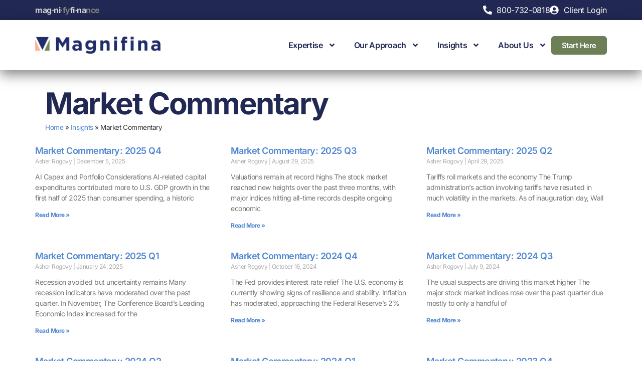

--- FILE ---
content_type: text/html; charset=UTF-8
request_url: https://magnifina.com/insights/market-commentary/
body_size: 20698
content:
<!doctype html>
<html lang="en-US">
<head>
	<meta charset="UTF-8">
	<meta name="viewport" content="width=device-width, initial-scale=1">
	<link rel="profile" href="https://gmpg.org/xfn/11">
	<meta name='robots' content='index, follow, max-image-preview:large, max-snippet:-1, max-video-preview:-1' />

<!-- Google Tag Manager for WordPress by gtm4wp.com -->
<script data-cfasync="false" data-pagespeed-no-defer>
	var gtm4wp_datalayer_name = "dataLayer";
	var dataLayer = dataLayer || [];
</script>
<!-- End Google Tag Manager for WordPress by gtm4wp.com -->
	<!-- This site is optimized with the Yoast SEO plugin v26.8 - https://yoast.com/product/yoast-seo-wordpress/ -->
	<title>Market Commentary | Magnifina</title>
	<link rel="canonical" href="https://magnifina.com/insights/market-commentary/" />
	<meta property="og:locale" content="en_US" />
	<meta property="og:type" content="article" />
	<meta property="og:title" content="Market Commentary | Magnifina" />
	<meta property="og:description" content="Subscribe for more insights Get insights delivered to your inbox and never miss our latest research and key developments. Our monthly roundup includes analysis, updates, and other resources for serious investors. Easy to unsubscribe anytime" />
	<meta property="og:url" content="https://magnifina.com/insights/market-commentary/" />
	<meta property="og:site_name" content="Magnifina" />
	<meta property="article:publisher" content="http://facebook.com/magnifina" />
	<meta property="article:modified_time" content="2026-01-28T17:14:39+00:00" />
	<meta property="og:image" content="https://magnifina.com/wp-content/uploads/Reading-the-News-with-Coffee.jpg" />
	<meta property="og:image:width" content="2119" />
	<meta property="og:image:height" content="1414" />
	<meta property="og:image:type" content="image/jpeg" />
	<meta name="twitter:card" content="summary_large_image" />
	<meta name="twitter:site" content="@magnifina_ria" />
	<meta name="twitter:label1" content="Est. reading time" />
	<meta name="twitter:data1" content="5 minutes" />
	<!-- / Yoast SEO plugin. -->


<link rel='dns-prefetch' href='//www.googletagmanager.com' />
<link rel='dns-prefetch' href='//challenges.cloudflare.com' />
<link rel="alternate" type="application/rss+xml" title="Magnifina &raquo; Feed" href="https://magnifina.com/feed/" />
<style id='wp-img-auto-sizes-contain-inline-css'>
img:is([sizes=auto i],[sizes^="auto," i]){contain-intrinsic-size:3000px 1500px}
/*# sourceURL=wp-img-auto-sizes-contain-inline-css */
</style>
<style id='wp-emoji-styles-inline-css'>

	img.wp-smiley, img.emoji {
		display: inline !important;
		border: none !important;
		box-shadow: none !important;
		height: 1em !important;
		width: 1em !important;
		margin: 0 0.07em !important;
		vertical-align: -0.1em !important;
		background: none !important;
		padding: 0 !important;
	}
/*# sourceURL=wp-emoji-styles-inline-css */
</style>
<style id='global-styles-inline-css'>
:root{--wp--preset--aspect-ratio--square: 1;--wp--preset--aspect-ratio--4-3: 4/3;--wp--preset--aspect-ratio--3-4: 3/4;--wp--preset--aspect-ratio--3-2: 3/2;--wp--preset--aspect-ratio--2-3: 2/3;--wp--preset--aspect-ratio--16-9: 16/9;--wp--preset--aspect-ratio--9-16: 9/16;--wp--preset--color--black: #000000;--wp--preset--color--cyan-bluish-gray: #abb8c3;--wp--preset--color--white: #ffffff;--wp--preset--color--pale-pink: #f78da7;--wp--preset--color--vivid-red: #cf2e2e;--wp--preset--color--luminous-vivid-orange: #ff6900;--wp--preset--color--luminous-vivid-amber: #fcb900;--wp--preset--color--light-green-cyan: #7bdcb5;--wp--preset--color--vivid-green-cyan: #00d084;--wp--preset--color--pale-cyan-blue: #8ed1fc;--wp--preset--color--vivid-cyan-blue: #0693e3;--wp--preset--color--vivid-purple: #9b51e0;--wp--preset--gradient--vivid-cyan-blue-to-vivid-purple: linear-gradient(135deg,rgb(6,147,227) 0%,rgb(155,81,224) 100%);--wp--preset--gradient--light-green-cyan-to-vivid-green-cyan: linear-gradient(135deg,rgb(122,220,180) 0%,rgb(0,208,130) 100%);--wp--preset--gradient--luminous-vivid-amber-to-luminous-vivid-orange: linear-gradient(135deg,rgb(252,185,0) 0%,rgb(255,105,0) 100%);--wp--preset--gradient--luminous-vivid-orange-to-vivid-red: linear-gradient(135deg,rgb(255,105,0) 0%,rgb(207,46,46) 100%);--wp--preset--gradient--very-light-gray-to-cyan-bluish-gray: linear-gradient(135deg,rgb(238,238,238) 0%,rgb(169,184,195) 100%);--wp--preset--gradient--cool-to-warm-spectrum: linear-gradient(135deg,rgb(74,234,220) 0%,rgb(151,120,209) 20%,rgb(207,42,186) 40%,rgb(238,44,130) 60%,rgb(251,105,98) 80%,rgb(254,248,76) 100%);--wp--preset--gradient--blush-light-purple: linear-gradient(135deg,rgb(255,206,236) 0%,rgb(152,150,240) 100%);--wp--preset--gradient--blush-bordeaux: linear-gradient(135deg,rgb(254,205,165) 0%,rgb(254,45,45) 50%,rgb(107,0,62) 100%);--wp--preset--gradient--luminous-dusk: linear-gradient(135deg,rgb(255,203,112) 0%,rgb(199,81,192) 50%,rgb(65,88,208) 100%);--wp--preset--gradient--pale-ocean: linear-gradient(135deg,rgb(255,245,203) 0%,rgb(182,227,212) 50%,rgb(51,167,181) 100%);--wp--preset--gradient--electric-grass: linear-gradient(135deg,rgb(202,248,128) 0%,rgb(113,206,126) 100%);--wp--preset--gradient--midnight: linear-gradient(135deg,rgb(2,3,129) 0%,rgb(40,116,252) 100%);--wp--preset--font-size--small: 13px;--wp--preset--font-size--medium: 20px;--wp--preset--font-size--large: 36px;--wp--preset--font-size--x-large: 42px;--wp--preset--spacing--20: 0.44rem;--wp--preset--spacing--30: 0.67rem;--wp--preset--spacing--40: 1rem;--wp--preset--spacing--50: 1.5rem;--wp--preset--spacing--60: 2.25rem;--wp--preset--spacing--70: 3.38rem;--wp--preset--spacing--80: 5.06rem;--wp--preset--shadow--natural: 6px 6px 9px rgba(0, 0, 0, 0.2);--wp--preset--shadow--deep: 12px 12px 50px rgba(0, 0, 0, 0.4);--wp--preset--shadow--sharp: 6px 6px 0px rgba(0, 0, 0, 0.2);--wp--preset--shadow--outlined: 6px 6px 0px -3px rgb(255, 255, 255), 6px 6px rgb(0, 0, 0);--wp--preset--shadow--crisp: 6px 6px 0px rgb(0, 0, 0);}:root { --wp--style--global--content-size: 800px;--wp--style--global--wide-size: 1200px; }:where(body) { margin: 0; }.wp-site-blocks > .alignleft { float: left; margin-right: 2em; }.wp-site-blocks > .alignright { float: right; margin-left: 2em; }.wp-site-blocks > .aligncenter { justify-content: center; margin-left: auto; margin-right: auto; }:where(.wp-site-blocks) > * { margin-block-start: 24px; margin-block-end: 0; }:where(.wp-site-blocks) > :first-child { margin-block-start: 0; }:where(.wp-site-blocks) > :last-child { margin-block-end: 0; }:root { --wp--style--block-gap: 24px; }:root :where(.is-layout-flow) > :first-child{margin-block-start: 0;}:root :where(.is-layout-flow) > :last-child{margin-block-end: 0;}:root :where(.is-layout-flow) > *{margin-block-start: 24px;margin-block-end: 0;}:root :where(.is-layout-constrained) > :first-child{margin-block-start: 0;}:root :where(.is-layout-constrained) > :last-child{margin-block-end: 0;}:root :where(.is-layout-constrained) > *{margin-block-start: 24px;margin-block-end: 0;}:root :where(.is-layout-flex){gap: 24px;}:root :where(.is-layout-grid){gap: 24px;}.is-layout-flow > .alignleft{float: left;margin-inline-start: 0;margin-inline-end: 2em;}.is-layout-flow > .alignright{float: right;margin-inline-start: 2em;margin-inline-end: 0;}.is-layout-flow > .aligncenter{margin-left: auto !important;margin-right: auto !important;}.is-layout-constrained > .alignleft{float: left;margin-inline-start: 0;margin-inline-end: 2em;}.is-layout-constrained > .alignright{float: right;margin-inline-start: 2em;margin-inline-end: 0;}.is-layout-constrained > .aligncenter{margin-left: auto !important;margin-right: auto !important;}.is-layout-constrained > :where(:not(.alignleft):not(.alignright):not(.alignfull)){max-width: var(--wp--style--global--content-size);margin-left: auto !important;margin-right: auto !important;}.is-layout-constrained > .alignwide{max-width: var(--wp--style--global--wide-size);}body .is-layout-flex{display: flex;}.is-layout-flex{flex-wrap: wrap;align-items: center;}.is-layout-flex > :is(*, div){margin: 0;}body .is-layout-grid{display: grid;}.is-layout-grid > :is(*, div){margin: 0;}body{padding-top: 0px;padding-right: 0px;padding-bottom: 0px;padding-left: 0px;}a:where(:not(.wp-element-button)){text-decoration: underline;}:root :where(.wp-element-button, .wp-block-button__link){background-color: #32373c;border-width: 0;color: #fff;font-family: inherit;font-size: inherit;font-style: inherit;font-weight: inherit;letter-spacing: inherit;line-height: inherit;padding-top: calc(0.667em + 2px);padding-right: calc(1.333em + 2px);padding-bottom: calc(0.667em + 2px);padding-left: calc(1.333em + 2px);text-decoration: none;text-transform: inherit;}.has-black-color{color: var(--wp--preset--color--black) !important;}.has-cyan-bluish-gray-color{color: var(--wp--preset--color--cyan-bluish-gray) !important;}.has-white-color{color: var(--wp--preset--color--white) !important;}.has-pale-pink-color{color: var(--wp--preset--color--pale-pink) !important;}.has-vivid-red-color{color: var(--wp--preset--color--vivid-red) !important;}.has-luminous-vivid-orange-color{color: var(--wp--preset--color--luminous-vivid-orange) !important;}.has-luminous-vivid-amber-color{color: var(--wp--preset--color--luminous-vivid-amber) !important;}.has-light-green-cyan-color{color: var(--wp--preset--color--light-green-cyan) !important;}.has-vivid-green-cyan-color{color: var(--wp--preset--color--vivid-green-cyan) !important;}.has-pale-cyan-blue-color{color: var(--wp--preset--color--pale-cyan-blue) !important;}.has-vivid-cyan-blue-color{color: var(--wp--preset--color--vivid-cyan-blue) !important;}.has-vivid-purple-color{color: var(--wp--preset--color--vivid-purple) !important;}.has-black-background-color{background-color: var(--wp--preset--color--black) !important;}.has-cyan-bluish-gray-background-color{background-color: var(--wp--preset--color--cyan-bluish-gray) !important;}.has-white-background-color{background-color: var(--wp--preset--color--white) !important;}.has-pale-pink-background-color{background-color: var(--wp--preset--color--pale-pink) !important;}.has-vivid-red-background-color{background-color: var(--wp--preset--color--vivid-red) !important;}.has-luminous-vivid-orange-background-color{background-color: var(--wp--preset--color--luminous-vivid-orange) !important;}.has-luminous-vivid-amber-background-color{background-color: var(--wp--preset--color--luminous-vivid-amber) !important;}.has-light-green-cyan-background-color{background-color: var(--wp--preset--color--light-green-cyan) !important;}.has-vivid-green-cyan-background-color{background-color: var(--wp--preset--color--vivid-green-cyan) !important;}.has-pale-cyan-blue-background-color{background-color: var(--wp--preset--color--pale-cyan-blue) !important;}.has-vivid-cyan-blue-background-color{background-color: var(--wp--preset--color--vivid-cyan-blue) !important;}.has-vivid-purple-background-color{background-color: var(--wp--preset--color--vivid-purple) !important;}.has-black-border-color{border-color: var(--wp--preset--color--black) !important;}.has-cyan-bluish-gray-border-color{border-color: var(--wp--preset--color--cyan-bluish-gray) !important;}.has-white-border-color{border-color: var(--wp--preset--color--white) !important;}.has-pale-pink-border-color{border-color: var(--wp--preset--color--pale-pink) !important;}.has-vivid-red-border-color{border-color: var(--wp--preset--color--vivid-red) !important;}.has-luminous-vivid-orange-border-color{border-color: var(--wp--preset--color--luminous-vivid-orange) !important;}.has-luminous-vivid-amber-border-color{border-color: var(--wp--preset--color--luminous-vivid-amber) !important;}.has-light-green-cyan-border-color{border-color: var(--wp--preset--color--light-green-cyan) !important;}.has-vivid-green-cyan-border-color{border-color: var(--wp--preset--color--vivid-green-cyan) !important;}.has-pale-cyan-blue-border-color{border-color: var(--wp--preset--color--pale-cyan-blue) !important;}.has-vivid-cyan-blue-border-color{border-color: var(--wp--preset--color--vivid-cyan-blue) !important;}.has-vivid-purple-border-color{border-color: var(--wp--preset--color--vivid-purple) !important;}.has-vivid-cyan-blue-to-vivid-purple-gradient-background{background: var(--wp--preset--gradient--vivid-cyan-blue-to-vivid-purple) !important;}.has-light-green-cyan-to-vivid-green-cyan-gradient-background{background: var(--wp--preset--gradient--light-green-cyan-to-vivid-green-cyan) !important;}.has-luminous-vivid-amber-to-luminous-vivid-orange-gradient-background{background: var(--wp--preset--gradient--luminous-vivid-amber-to-luminous-vivid-orange) !important;}.has-luminous-vivid-orange-to-vivid-red-gradient-background{background: var(--wp--preset--gradient--luminous-vivid-orange-to-vivid-red) !important;}.has-very-light-gray-to-cyan-bluish-gray-gradient-background{background: var(--wp--preset--gradient--very-light-gray-to-cyan-bluish-gray) !important;}.has-cool-to-warm-spectrum-gradient-background{background: var(--wp--preset--gradient--cool-to-warm-spectrum) !important;}.has-blush-light-purple-gradient-background{background: var(--wp--preset--gradient--blush-light-purple) !important;}.has-blush-bordeaux-gradient-background{background: var(--wp--preset--gradient--blush-bordeaux) !important;}.has-luminous-dusk-gradient-background{background: var(--wp--preset--gradient--luminous-dusk) !important;}.has-pale-ocean-gradient-background{background: var(--wp--preset--gradient--pale-ocean) !important;}.has-electric-grass-gradient-background{background: var(--wp--preset--gradient--electric-grass) !important;}.has-midnight-gradient-background{background: var(--wp--preset--gradient--midnight) !important;}.has-small-font-size{font-size: var(--wp--preset--font-size--small) !important;}.has-medium-font-size{font-size: var(--wp--preset--font-size--medium) !important;}.has-large-font-size{font-size: var(--wp--preset--font-size--large) !important;}.has-x-large-font-size{font-size: var(--wp--preset--font-size--x-large) !important;}
:root :where(.wp-block-pullquote){font-size: 1.5em;line-height: 1.6;}
/*# sourceURL=global-styles-inline-css */
</style>
<link rel='stylesheet' id='hello-elementor-css' href='https://magnifina.com/wp-content/themes/hello-elementor/assets/css/reset.css?ver=3.4.6' media='all' />
<link rel='stylesheet' id='hello-elementor-theme-style-css' href='https://magnifina.com/wp-content/themes/hello-elementor/assets/css/theme.css?ver=3.4.6' media='all' />
<link rel='stylesheet' id='hello-elementor-header-footer-css' href='https://magnifina.com/wp-content/themes/hello-elementor/assets/css/header-footer.css?ver=3.4.6' media='all' />
<link rel='stylesheet' id='elementor-frontend-css' href='https://magnifina.com/wp-content/uploads/elementor/css/custom-frontend.min.css?ver=1769782546' media='all' />
<link rel='stylesheet' id='elementor-post-4-css' href='https://magnifina.com/wp-content/uploads/elementor/css/post-4.css?ver=1769782547' media='all' />
<link rel='stylesheet' id='widget-icon-list-css' href='https://magnifina.com/wp-content/uploads/elementor/css/custom-widget-icon-list.min.css?ver=1769782546' media='all' />
<link rel='stylesheet' id='widget-image-css' href='https://magnifina.com/wp-content/plugins/elementor/assets/css/widget-image.min.css?ver=3.34.4' media='all' />
<link rel='stylesheet' id='widget-nav-menu-css' href='https://magnifina.com/wp-content/uploads/elementor/css/custom-pro-widget-nav-menu.min.css?ver=1769782547' media='all' />
<link rel='stylesheet' id='e-sticky-css' href='https://magnifina.com/wp-content/plugins/elementor-pro/assets/css/modules/sticky.min.css?ver=3.34.4' media='all' />
<link rel='stylesheet' id='widget-heading-css' href='https://magnifina.com/wp-content/plugins/elementor/assets/css/widget-heading.min.css?ver=3.34.4' media='all' />
<link rel='stylesheet' id='widget-form-css' href='https://magnifina.com/wp-content/plugins/elementor-pro/assets/css/widget-form.min.css?ver=3.34.4' media='all' />
<link rel='stylesheet' id='widget-spacer-css' href='https://magnifina.com/wp-content/plugins/elementor/assets/css/widget-spacer.min.css?ver=3.34.4' media='all' />
<link rel='stylesheet' id='e-animation-grow-css' href='https://magnifina.com/wp-content/plugins/elementor/assets/lib/animations/styles/e-animation-grow.min.css?ver=3.34.4' media='all' />
<link rel='stylesheet' id='widget-social-icons-css' href='https://magnifina.com/wp-content/plugins/elementor/assets/css/widget-social-icons.min.css?ver=3.34.4' media='all' />
<link rel='stylesheet' id='e-apple-webkit-css' href='https://magnifina.com/wp-content/uploads/elementor/css/custom-apple-webkit.min.css?ver=1769782546' media='all' />
<link rel='stylesheet' id='widget-posts-css' href='https://magnifina.com/wp-content/plugins/elementor-pro/assets/css/widget-posts.min.css?ver=3.34.4' media='all' />
<link rel='stylesheet' id='elementor-post-5071-css' href='https://magnifina.com/wp-content/uploads/elementor/css/post-5071.css?ver=1769795128' media='all' />
<link rel='stylesheet' id='elementor-post-13-css' href='https://magnifina.com/wp-content/uploads/elementor/css/post-13.css?ver=1769782547' media='all' />
<link rel='stylesheet' id='elementor-post-99-css' href='https://magnifina.com/wp-content/uploads/elementor/css/post-99.css?ver=1769782547' media='all' />
<link rel='stylesheet' id='elementor-gf-local-inter-css' href='https://magnifina.com/wp-content/uploads/elementor/google-fonts/css/inter.css?ver=1751635255' media='all' />
<script src="https://magnifina.com/wp-includes/js/jquery/jquery.min.js?ver=3.7.1" id="jquery-core-js"></script>
<script src="https://magnifina.com/wp-includes/js/jquery/jquery-migrate.min.js?ver=3.4.1" id="jquery-migrate-js"></script>

<!-- Google tag (gtag.js) snippet added by Site Kit -->
<!-- Google Ads snippet added by Site Kit -->
<script src="https://www.googletagmanager.com/gtag/js?id=AW-641315428" id="google_gtagjs-js" async></script>
<script id="google_gtagjs-js-after">
window.dataLayer = window.dataLayer || [];function gtag(){dataLayer.push(arguments);}
gtag("js", new Date());
gtag("set", "developer_id.dZTNiMT", true);
gtag("config", "AW-641315428");
 window._googlesitekit = window._googlesitekit || {}; window._googlesitekit.throttledEvents = []; window._googlesitekit.gtagEvent = (name, data) => { var key = JSON.stringify( { name, data } ); if ( !! window._googlesitekit.throttledEvents[ key ] ) { return; } window._googlesitekit.throttledEvents[ key ] = true; setTimeout( () => { delete window._googlesitekit.throttledEvents[ key ]; }, 5 ); gtag( "event", name, { ...data, event_source: "site-kit" } ); }; 
//# sourceURL=google_gtagjs-js-after
</script>
<meta name="generator" content="Site Kit by Google 1.171.0" />
		<script type="text/javascript">
				window.rocketSplitTest = { 'config': { 'page': { 'base': { 'protocol': 'https://', 'host': 'magnifina.com', 'path': '/' } } } };
				window.rocketSplitTest.cookie = { };
				window.rocketSplitTest.cookie.create = function (name, value, days) {
					var date = new Date();
					date.setTime(date.getTime() + (days * 24 * 60 * 60 * 1000));
					document.cookie = name + "=" + value + "; expires=" + date.toGMTString() + "; path=" + window.rocketSplitTest.config.page.base.path;
				};
				window.rocketSplitTest.cookie.read = function (name) {
					var parts = ("; " + document.cookie).split("; " + name + "=");
					return (parts.length === 2) ? parts.pop().split(";").shift() : null;
				};
		</script>

		
<!-- Google Tag Manager for WordPress by gtm4wp.com -->
<!-- GTM Container placement set to automatic -->
<script data-cfasync="false" data-pagespeed-no-defer>
	var dataLayer_content = {"visitorIP":"3.18.220.47","pagePostType":"page","pagePostType2":"single-page","browserName":"","browserVersion":"","browserEngineName":"","browserEngineVersion":"","osName":"","osVersion":"","deviceType":"bot","deviceManufacturer":"","deviceModel":""};
	dataLayer.push( dataLayer_content );
</script>
<script data-cfasync="false" data-pagespeed-no-defer>
(function(w,d,s,l,i){w[l]=w[l]||[];w[l].push({'gtm.start':
new Date().getTime(),event:'gtm.js'});var f=d.getElementsByTagName(s)[0],
j=d.createElement(s),dl=l!='dataLayer'?'&l='+l:'';j.async=true;j.src=
'//www.googletagmanager.com/gtm.js?id='+i+dl;f.parentNode.insertBefore(j,f);
})(window,document,'script','dataLayer','GTM-ND79C97');
</script>
<!-- End Google Tag Manager for WordPress by gtm4wp.com --><!-- Analytics by WP Statistics - https://wp-statistics.com -->
			<style>
				.e-con.e-parent:nth-of-type(n+4):not(.e-lazyloaded):not(.e-no-lazyload),
				.e-con.e-parent:nth-of-type(n+4):not(.e-lazyloaded):not(.e-no-lazyload) * {
					background-image: none !important;
				}
				@media screen and (max-height: 1024px) {
					.e-con.e-parent:nth-of-type(n+3):not(.e-lazyloaded):not(.e-no-lazyload),
					.e-con.e-parent:nth-of-type(n+3):not(.e-lazyloaded):not(.e-no-lazyload) * {
						background-image: none !important;
					}
				}
				@media screen and (max-height: 640px) {
					.e-con.e-parent:nth-of-type(n+2):not(.e-lazyloaded):not(.e-no-lazyload),
					.e-con.e-parent:nth-of-type(n+2):not(.e-lazyloaded):not(.e-no-lazyload) * {
						background-image: none !important;
					}
				}
			</style>
			<link rel="icon" href="https://magnifina.com/wp-content/uploads/Logomark-Super-Tight-60x60.png" sizes="32x32" />
<link rel="icon" href="https://magnifina.com/wp-content/uploads/Logomark-Super-Tight.png" sizes="192x192" />
<link rel="apple-touch-icon" href="https://magnifina.com/wp-content/uploads/Logomark-Super-Tight.png" />
<meta name="msapplication-TileImage" content="https://magnifina.com/wp-content/uploads/Logomark-Super-Tight.png" />
<meta name="traceparent" content="00-9c6df9d3f9fa2c380000001769912492-9c6df9d3f9fa2c38-01"></head>
<body class="wp-singular page-template page-template-elementor_header_footer page page-id-5071 page-child parent-pageid-260 wp-custom-logo wp-embed-responsive wp-theme-hello-elementor hello-elementor-default elementor-default elementor-template-full-width elementor-kit-4 elementor-page elementor-page-5071">


<!-- GTM Container placement set to automatic -->
<!-- Google Tag Manager (noscript) -->
				<noscript><iframe src="https://www.googletagmanager.com/ns.html?id=GTM-ND79C97" height="0" width="0" style="display:none;visibility:hidden" aria-hidden="true"></iframe></noscript>
<!-- End Google Tag Manager (noscript) -->
<a class="skip-link screen-reader-text" href="#content">Skip to content</a>

		<header data-elementor-type="header" data-elementor-id="13" class="elementor elementor-13 elementor-location-header" data-elementor-post-type="elementor_library">
			<div class="elementor-element elementor-element-992dbcf e-flex e-con-boxed e-con e-parent" data-id="992dbcf" data-element_type="container" data-settings="{&quot;background_background&quot;:&quot;classic&quot;}">
					<div class="e-con-inner">
		<div class="elementor-element elementor-element-f8dff8c e-con-full e-flex e-con e-child" data-id="f8dff8c" data-element_type="container">
				<div class="elementor-element elementor-element-781e22d e-transform elementor-widget elementor-widget-html" data-id="781e22d" data-element_type="widget" data-settings="{&quot;_transform_scale_effect_hover&quot;:{&quot;unit&quot;:&quot;px&quot;,&quot;size&quot;:1.1,&quot;sizes&quot;:[]},&quot;_transform_scale_effect_hover_laptop&quot;:{&quot;unit&quot;:&quot;px&quot;,&quot;size&quot;:&quot;&quot;,&quot;sizes&quot;:[]},&quot;_transform_scale_effect_hover_tablet&quot;:{&quot;unit&quot;:&quot;px&quot;,&quot;size&quot;:&quot;&quot;,&quot;sizes&quot;:[]},&quot;_transform_scale_effect_hover_mobile&quot;:{&quot;unit&quot;:&quot;px&quot;,&quot;size&quot;:&quot;&quot;,&quot;sizes&quot;:[]}}" data-widget_type="html.default">
					<div style="font-weight:bold;user-select:none;" role="presentation" aria-hidden="true">
<span style="color:lightgrey;">mag·ni</span><span style="color:grey;">·fy</span> 
</div>				</div>
				<div class="elementor-element elementor-element-22687db e-transform elementor-widget elementor-widget-html" data-id="22687db" data-element_type="widget" data-settings="{&quot;_transform_scale_effect_hover&quot;:{&quot;unit&quot;:&quot;px&quot;,&quot;size&quot;:1.1,&quot;sizes&quot;:[]},&quot;_transform_scale_effect_hover_laptop&quot;:{&quot;unit&quot;:&quot;px&quot;,&quot;size&quot;:&quot;&quot;,&quot;sizes&quot;:[]},&quot;_transform_scale_effect_hover_tablet&quot;:{&quot;unit&quot;:&quot;px&quot;,&quot;size&quot;:&quot;&quot;,&quot;sizes&quot;:[]},&quot;_transform_scale_effect_hover_mobile&quot;:{&quot;unit&quot;:&quot;px&quot;,&quot;size&quot;:&quot;&quot;,&quot;sizes&quot;:[]}}" data-widget_type="html.default">
					<div style="font-weight:bold;user-select:none;" role="presentation" aria-hidden="true">
<span style="color:lightgrey;">fi·na</span><span style="color:grey;">nce</span>
</div>				</div>
				</div>
				<div class="elementor-element elementor-element-469fd6e elementor-icon-list--layout-inline elementor-mobile-align-center elementor-widget-mobile__width-inherit elementor-list-item-link-full_width elementor-widget elementor-widget-icon-list" data-id="469fd6e" data-element_type="widget" data-widget_type="icon-list.default">
							<ul class="elementor-icon-list-items elementor-inline-items">
							<li class="elementor-icon-list-item elementor-inline-item">
											<a href="tel:8007320818">

												<span class="elementor-icon-list-icon">
							<svg aria-hidden="true" class="e-font-icon-svg e-fas-phone-alt" viewBox="0 0 512 512" xmlns="http://www.w3.org/2000/svg"><path d="M497.39 361.8l-112-48a24 24 0 0 0-28 6.9l-49.6 60.6A370.66 370.66 0 0 1 130.6 204.11l60.6-49.6a23.94 23.94 0 0 0 6.9-28l-48-112A24.16 24.16 0 0 0 122.6.61l-104 24A24 24 0 0 0 0 48c0 256.5 207.9 464 464 464a24 24 0 0 0 23.4-18.6l24-104a24.29 24.29 0 0 0-14.01-27.6z"></path></svg>						</span>
										<span class="elementor-icon-list-text">800-732-0818</span>
											</a>
									</li>
								<li class="elementor-icon-list-item elementor-inline-item">
											<a href="https://magnifina.com/client-login/">

												<span class="elementor-icon-list-icon">
							<svg aria-hidden="true" class="e-font-icon-svg e-fas-user-circle" viewBox="0 0 496 512" xmlns="http://www.w3.org/2000/svg"><path d="M248 8C111 8 0 119 0 256s111 248 248 248 248-111 248-248S385 8 248 8zm0 96c48.6 0 88 39.4 88 88s-39.4 88-88 88-88-39.4-88-88 39.4-88 88-88zm0 344c-58.7 0-111.3-26.6-146.5-68.2 18.8-35.4 55.6-59.8 98.5-59.8 2.4 0 4.8.4 7.1 1.1 13 4.2 26.6 6.9 40.9 6.9 14.3 0 28-2.7 40.9-6.9 2.3-.7 4.7-1.1 7.1-1.1 42.9 0 79.7 24.4 98.5 59.8C359.3 421.4 306.7 448 248 448z"></path></svg>						</span>
										<span class="elementor-icon-list-text">Client Login</span>
											</a>
									</li>
						</ul>
						</div>
					</div>
				</div>
		<header class="elementor-element elementor-element-0964230 e-flex e-con-boxed e-con e-parent" data-id="0964230" data-element_type="container" data-settings="{&quot;background_background&quot;:&quot;classic&quot;,&quot;sticky_effects_offset&quot;:90,&quot;sticky&quot;:&quot;top&quot;,&quot;sticky_on&quot;:[&quot;desktop&quot;,&quot;laptop&quot;,&quot;tablet&quot;,&quot;mobile&quot;],&quot;sticky_offset&quot;:0,&quot;sticky_anchor_link_offset&quot;:0}">
					<div class="e-con-inner">
				<div class="elementor-element elementor-element-2f8ceef elementor-widget elementor-widget-image" data-id="2f8ceef" data-element_type="widget" data-widget_type="image.default">
																<a href="https://magnifina.com">
							<img width="800" height="109" src="https://magnifina.com/wp-content/uploads/magnifina-logo.webp" class="attachment-large size-large wp-image-75" alt="Magnifina Logo" srcset="https://magnifina.com/wp-content/uploads/magnifina-logo.webp 1024w, https://magnifina.com/wp-content/uploads/magnifina-logo-300x41.webp 300w, https://magnifina.com/wp-content/uploads/magnifina-logo-768x104.webp 768w" sizes="(max-width: 800px) 100vw, 800px" />								</a>
															</div>
				<div class="elementor-element elementor-element-f8ffc3b elementor-nav-menu__align-center elementor-nav-menu--stretch elementor-nav-menu__text-align-center elementor-nav-menu--dropdown-tablet elementor-nav-menu--toggle elementor-nav-menu--burger elementor-widget elementor-widget-nav-menu" data-id="f8ffc3b" data-element_type="widget" data-settings="{&quot;full_width&quot;:&quot;stretch&quot;,&quot;submenu_icon&quot;:{&quot;value&quot;:&quot;&lt;svg aria-hidden=\&quot;true\&quot; class=\&quot;e-font-icon-svg e-fas-angle-down\&quot; viewBox=\&quot;0 0 320 512\&quot; xmlns=\&quot;http:\/\/www.w3.org\/2000\/svg\&quot;&gt;&lt;path d=\&quot;M143 352.3L7 216.3c-9.4-9.4-9.4-24.6 0-33.9l22.6-22.6c9.4-9.4 24.6-9.4 33.9 0l96.4 96.4 96.4-96.4c9.4-9.4 24.6-9.4 33.9 0l22.6 22.6c9.4 9.4 9.4 24.6 0 33.9l-136 136c-9.2 9.4-24.4 9.4-33.8 0z\&quot;&gt;&lt;\/path&gt;&lt;\/svg&gt;&quot;,&quot;library&quot;:&quot;fa-solid&quot;},&quot;layout&quot;:&quot;horizontal&quot;,&quot;toggle&quot;:&quot;burger&quot;}" data-widget_type="nav-menu.default">
								<nav aria-label="Menu" class="elementor-nav-menu--main elementor-nav-menu__container elementor-nav-menu--layout-horizontal e--pointer-none">
				<ul id="menu-1-f8ffc3b" class="elementor-nav-menu"><li class="menu-item menu-item-type-post_type menu-item-object-page menu-item-has-children menu-item-6769"><a href="https://magnifina.com/solutions/personalized-investing/" class="elementor-item">Expertise</a>
<ul class="sub-menu elementor-nav-menu--dropdown">
	<li class="menu-item menu-item-type-post_type menu-item-object-page menu-item-6772"><a href="https://magnifina.com/solutions/personalized-investing/" class="elementor-sub-item">Personalized Investing</a></li>
	<li class="menu-item menu-item-type-post_type menu-item-object-page menu-item-6773"><a href="https://magnifina.com/solutions/equity-compensation/" class="elementor-sub-item">RSUs and other Equity Compensation</a></li>
	<li class="menu-item menu-item-type-post_type menu-item-object-page menu-item-10158"><a href="https://magnifina.com/solutions/fire-planning-and-investing/" class="elementor-sub-item">FIRE Planning and Investing</a></li>
</ul>
</li>
<li class="menu-item menu-item-type-post_type menu-item-object-page menu-item-has-children menu-item-6770"><a href="https://magnifina.com/services/our-approach/" class="elementor-item">Our Approach</a>
<ul class="sub-menu elementor-nav-menu--dropdown">
	<li class="menu-item menu-item-type-post_type menu-item-object-page menu-item-9071"><a href="https://magnifina.com/services/our-approach/" class="elementor-sub-item">Reaching Your Goals</a></li>
	<li class="menu-item menu-item-type-post_type menu-item-object-page menu-item-34"><a href="https://magnifina.com/services/investment-management/" class="elementor-sub-item">Investment Management</a></li>
	<li class="menu-item menu-item-type-post_type menu-item-object-page menu-item-33"><a href="https://magnifina.com/services/financial-planning/" class="elementor-sub-item">Financial Planning</a></li>
	<li class="menu-item menu-item-type-post_type menu-item-object-page menu-item-10481"><a href="https://magnifina.com/services/wealth-management/" class="elementor-sub-item">Wealth Management</a></li>
</ul>
</li>
<li class="menu-item menu-item-type-post_type menu-item-object-page current-page-ancestor current-menu-ancestor current-menu-parent current-page-parent current_page_parent current_page_ancestor menu-item-has-children menu-item-5038"><a href="https://magnifina.com/insights/" class="elementor-item">Insights</a>
<ul class="sub-menu elementor-nav-menu--dropdown">
	<li class="menu-item menu-item-type-post_type menu-item-object-page menu-item-5039"><a href="https://magnifina.com/insights/featured/" class="elementor-sub-item">Featured Articles</a></li>
	<li class="menu-item menu-item-type-post_type menu-item-object-page menu-item-5040"><a href="https://magnifina.com/insights/latest/" class="elementor-sub-item">Latest Updates</a></li>
	<li class="menu-item menu-item-type-post_type menu-item-object-page current-menu-item page_item page-item-5071 current_page_item menu-item-8966"><a href="https://magnifina.com/insights/market-commentary/" aria-current="page" class="elementor-sub-item elementor-item-active">Market Commentary</a></li>
</ul>
</li>
<li class="menu-item menu-item-type-post_type menu-item-object-page menu-item-has-children menu-item-35"><a href="https://magnifina.com/about/" class="elementor-item">About Us</a>
<ul class="sub-menu elementor-nav-menu--dropdown">
	<li class="menu-item menu-item-type-custom menu-item-object-custom menu-item-9647"><a href="https://magnifina.com/about/#meet-the-team" class="elementor-sub-item elementor-item-anchor">Meet the Team</a></li>
	<li class="menu-item menu-item-type-post_type menu-item-object-page menu-item-283"><a href="https://magnifina.com/about/in-the-media/" class="elementor-sub-item">In the Media</a></li>
	<li class="menu-item menu-item-type-post_type menu-item-object-page menu-item-277"><a href="https://magnifina.com/about/faq/" class="elementor-sub-item">FAQ</a></li>
	<li class="menu-item menu-item-type-post_type menu-item-object-page menu-item-281"><a href="https://magnifina.com/about/contact/" class="elementor-sub-item">Contact</a></li>
</ul>
</li>
</ul>			</nav>
					<div class="elementor-menu-toggle" role="button" tabindex="0" aria-label="Menu Toggle" aria-expanded="false">
			<svg aria-hidden="true" role="presentation" class="elementor-menu-toggle__icon--open e-font-icon-svg e-eicon-menu-bar" viewBox="0 0 1000 1000" xmlns="http://www.w3.org/2000/svg"><path d="M104 333H896C929 333 958 304 958 271S929 208 896 208H104C71 208 42 237 42 271S71 333 104 333ZM104 583H896C929 583 958 554 958 521S929 458 896 458H104C71 458 42 487 42 521S71 583 104 583ZM104 833H896C929 833 958 804 958 771S929 708 896 708H104C71 708 42 737 42 771S71 833 104 833Z"></path></svg><svg aria-hidden="true" role="presentation" class="elementor-menu-toggle__icon--close e-font-icon-svg e-eicon-close" viewBox="0 0 1000 1000" xmlns="http://www.w3.org/2000/svg"><path d="M742 167L500 408 258 167C246 154 233 150 217 150 196 150 179 158 167 167 154 179 150 196 150 212 150 229 154 242 171 254L408 500 167 742C138 771 138 800 167 829 196 858 225 858 254 829L496 587 738 829C750 842 767 846 783 846 800 846 817 842 829 829 842 817 846 804 846 783 846 767 842 750 829 737L588 500 833 258C863 229 863 200 833 171 804 137 775 137 742 167Z"></path></svg>		</div>
					<nav class="elementor-nav-menu--dropdown elementor-nav-menu__container" aria-hidden="true">
				<ul id="menu-2-f8ffc3b" class="elementor-nav-menu"><li class="menu-item menu-item-type-post_type menu-item-object-page menu-item-has-children menu-item-6769"><a href="https://magnifina.com/solutions/personalized-investing/" class="elementor-item" tabindex="-1">Expertise</a>
<ul class="sub-menu elementor-nav-menu--dropdown">
	<li class="menu-item menu-item-type-post_type menu-item-object-page menu-item-6772"><a href="https://magnifina.com/solutions/personalized-investing/" class="elementor-sub-item" tabindex="-1">Personalized Investing</a></li>
	<li class="menu-item menu-item-type-post_type menu-item-object-page menu-item-6773"><a href="https://magnifina.com/solutions/equity-compensation/" class="elementor-sub-item" tabindex="-1">RSUs and other Equity Compensation</a></li>
	<li class="menu-item menu-item-type-post_type menu-item-object-page menu-item-10158"><a href="https://magnifina.com/solutions/fire-planning-and-investing/" class="elementor-sub-item" tabindex="-1">FIRE Planning and Investing</a></li>
</ul>
</li>
<li class="menu-item menu-item-type-post_type menu-item-object-page menu-item-has-children menu-item-6770"><a href="https://magnifina.com/services/our-approach/" class="elementor-item" tabindex="-1">Our Approach</a>
<ul class="sub-menu elementor-nav-menu--dropdown">
	<li class="menu-item menu-item-type-post_type menu-item-object-page menu-item-9071"><a href="https://magnifina.com/services/our-approach/" class="elementor-sub-item" tabindex="-1">Reaching Your Goals</a></li>
	<li class="menu-item menu-item-type-post_type menu-item-object-page menu-item-34"><a href="https://magnifina.com/services/investment-management/" class="elementor-sub-item" tabindex="-1">Investment Management</a></li>
	<li class="menu-item menu-item-type-post_type menu-item-object-page menu-item-33"><a href="https://magnifina.com/services/financial-planning/" class="elementor-sub-item" tabindex="-1">Financial Planning</a></li>
	<li class="menu-item menu-item-type-post_type menu-item-object-page menu-item-10481"><a href="https://magnifina.com/services/wealth-management/" class="elementor-sub-item" tabindex="-1">Wealth Management</a></li>
</ul>
</li>
<li class="menu-item menu-item-type-post_type menu-item-object-page current-page-ancestor current-menu-ancestor current-menu-parent current-page-parent current_page_parent current_page_ancestor menu-item-has-children menu-item-5038"><a href="https://magnifina.com/insights/" class="elementor-item" tabindex="-1">Insights</a>
<ul class="sub-menu elementor-nav-menu--dropdown">
	<li class="menu-item menu-item-type-post_type menu-item-object-page menu-item-5039"><a href="https://magnifina.com/insights/featured/" class="elementor-sub-item" tabindex="-1">Featured Articles</a></li>
	<li class="menu-item menu-item-type-post_type menu-item-object-page menu-item-5040"><a href="https://magnifina.com/insights/latest/" class="elementor-sub-item" tabindex="-1">Latest Updates</a></li>
	<li class="menu-item menu-item-type-post_type menu-item-object-page current-menu-item page_item page-item-5071 current_page_item menu-item-8966"><a href="https://magnifina.com/insights/market-commentary/" aria-current="page" class="elementor-sub-item elementor-item-active" tabindex="-1">Market Commentary</a></li>
</ul>
</li>
<li class="menu-item menu-item-type-post_type menu-item-object-page menu-item-has-children menu-item-35"><a href="https://magnifina.com/about/" class="elementor-item" tabindex="-1">About Us</a>
<ul class="sub-menu elementor-nav-menu--dropdown">
	<li class="menu-item menu-item-type-custom menu-item-object-custom menu-item-9647"><a href="https://magnifina.com/about/#meet-the-team" class="elementor-sub-item elementor-item-anchor" tabindex="-1">Meet the Team</a></li>
	<li class="menu-item menu-item-type-post_type menu-item-object-page menu-item-283"><a href="https://magnifina.com/about/in-the-media/" class="elementor-sub-item" tabindex="-1">In the Media</a></li>
	<li class="menu-item menu-item-type-post_type menu-item-object-page menu-item-277"><a href="https://magnifina.com/about/faq/" class="elementor-sub-item" tabindex="-1">FAQ</a></li>
	<li class="menu-item menu-item-type-post_type menu-item-object-page menu-item-281"><a href="https://magnifina.com/about/contact/" class="elementor-sub-item" tabindex="-1">Contact</a></li>
</ul>
</li>
</ul>			</nav>
						</div>
		<div class="elementor-element elementor-element-6733181 e-con-full e-flex e-con e-child" data-id="6733181" data-element_type="container">
				<div class="elementor-element elementor-element-a192893 elementor-align-center elementor-widget__width-auto header-cta elementor-widget elementor-widget-button" data-id="a192893" data-element_type="widget" data-widget_type="button.default">
										<a class="elementor-button elementor-button-link elementor-size-sm" href="https://magnifina.com/start-here/#header-cta">
						<span class="elementor-button-content-wrapper">
									<span class="elementor-button-text">Start Here</span>
					</span>
					</a>
						<script type="text/javascript">
			try {
				window.rocketSplitTest.cookie.create("elementor_split_test_5_variation", 9, 365);
			} catch (e) {
				console.log(e);
			}
		</script>
						</div>
				<div class="elementor-element elementor-element-d6ce0e8 elementor-align-center elementor-widget__width-auto header-cta elementor-widget elementor-widget-button" data-id="d6ce0e8" data-element_type="widget" data-widget_type="button.default">
							<style>
            .elementor-element-d6ce0e8 {
                display: none !important;
                height: 0 !important;
            }
		</style>
						</div>
				</div>
					</div>
				</header>
				</header>
				<div data-elementor-type="wp-page" data-elementor-id="5071" class="elementor elementor-5071" data-elementor-post-type="page">
				<div class="elementor-element elementor-element-c4381d7 e-flex e-con-boxed e-con e-parent" data-id="c4381d7" data-element_type="container">
					<div class="e-con-inner">
				<div class="elementor-element elementor-element-42f1240 elementor-widget elementor-widget-template" data-id="42f1240" data-element_type="widget" data-widget_type="template.default">
				<div class="elementor-widget-container">
							<div class="elementor-template">
					<div data-elementor-type="section" data-elementor-id="1004" class="elementor elementor-1004" data-elementor-post-type="elementor_library">
			<div class="elementor-element elementor-element-24203f4 e-flex e-con-boxed e-con e-parent" data-id="24203f4" data-element_type="container">
					<div class="e-con-inner">
		<div class="elementor-element elementor-element-1b14af9 e-con-full e-flex e-con e-child" data-id="1b14af9" data-element_type="container">
				<div class="elementor-element elementor-element-85818ab elementor-widget elementor-widget-theme-page-title elementor-page-title elementor-widget-heading" data-id="85818ab" data-element_type="widget" data-widget_type="theme-page-title.default">
					<h1 class="elementor-heading-title elementor-size-default">Market Commentary</h1>				</div>
				<div class="elementor-element elementor-element-a718f83 elementor-widget elementor-widget-breadcrumbs" data-id="a718f83" data-element_type="widget" data-widget_type="breadcrumbs.default">
					<p id="breadcrumbs"><span><span><a href="https://magnifina.com/">Home</a></span> » <span><a href="https://magnifina.com/insights/">Insights</a></span> » <span class="breadcrumb_last" aria-current="page">Market Commentary</span></span></p>				</div>
				</div>
					</div>
				</div>
				</div>
				</div>
						</div>
				</div>
				<div class="elementor-element elementor-element-3123c01 elementor-grid-3 elementor-grid-tablet-2 elementor-grid-mobile-1 elementor-posts--thumbnail-top elementor-widget elementor-widget-posts" data-id="3123c01" data-element_type="widget" data-settings="{&quot;pagination_type&quot;:&quot;prev_next&quot;,&quot;classic_columns&quot;:&quot;3&quot;,&quot;classic_columns_tablet&quot;:&quot;2&quot;,&quot;classic_columns_mobile&quot;:&quot;1&quot;,&quot;classic_row_gap&quot;:{&quot;unit&quot;:&quot;px&quot;,&quot;size&quot;:35,&quot;sizes&quot;:[]},&quot;classic_row_gap_laptop&quot;:{&quot;unit&quot;:&quot;px&quot;,&quot;size&quot;:&quot;&quot;,&quot;sizes&quot;:[]},&quot;classic_row_gap_tablet&quot;:{&quot;unit&quot;:&quot;px&quot;,&quot;size&quot;:&quot;&quot;,&quot;sizes&quot;:[]},&quot;classic_row_gap_mobile&quot;:{&quot;unit&quot;:&quot;px&quot;,&quot;size&quot;:&quot;&quot;,&quot;sizes&quot;:[]}}" data-widget_type="posts.classic">
				<div class="elementor-widget-container">
							<div class="elementor-posts-container elementor-posts elementor-posts--skin-classic elementor-grid" role="list">
				<article class="elementor-post elementor-grid-item post-10111 post type-post status-publish format-standard hentry category-commentary" role="listitem">
				<div class="elementor-post__text">
				<h3 class="elementor-post__title">
			<a href="https://magnifina.com/articles/market-commentary-2025-q4/" >
				Market Commentary: 2025 Q4			</a>
		</h3>
				<div class="elementor-post__meta-data">
					<span class="elementor-post-author">
			Asher Rogovy		</span>
				<span class="elementor-post-date">
			December 5, 2025		</span>
				</div>
				<div class="elementor-post__excerpt">
			<p>AI Capex and Portfolio Considerations AI-related capital expenditures contributed more to U.S. GDP growth in the first half of 2025 than consumer spending, a historic</p>
		</div>
		
		<a class="elementor-post__read-more" href="https://magnifina.com/articles/market-commentary-2025-q4/" aria-label="Read more about Market Commentary: 2025 Q4" tabindex="-1" >
			Read More »		</a>

				</div>
				</article>
				<article class="elementor-post elementor-grid-item post-10004 post type-post status-publish format-standard hentry category-commentary" role="listitem">
				<div class="elementor-post__text">
				<h3 class="elementor-post__title">
			<a href="https://magnifina.com/articles/market-commentary-2025-q3/" >
				Market Commentary: 2025 Q3			</a>
		</h3>
				<div class="elementor-post__meta-data">
					<span class="elementor-post-author">
			Asher Rogovy		</span>
				<span class="elementor-post-date">
			August 29, 2025		</span>
				</div>
				<div class="elementor-post__excerpt">
			<p>Valuations remain at record highs The stock market reached new heights over the past three months, with major indices hitting all-time records despite ongoing economic</p>
		</div>
		
		<a class="elementor-post__read-more" href="https://magnifina.com/articles/market-commentary-2025-q3/" aria-label="Read more about Market Commentary: 2025 Q3" tabindex="-1" >
			Read More »		</a>

				</div>
				</article>
				<article class="elementor-post elementor-grid-item post-9998 post type-post status-publish format-standard hentry category-commentary" role="listitem">
				<div class="elementor-post__text">
				<h3 class="elementor-post__title">
			<a href="https://magnifina.com/articles/market-commentary-2025-q2/" >
				Market Commentary: 2025 Q2			</a>
		</h3>
				<div class="elementor-post__meta-data">
					<span class="elementor-post-author">
			Asher Rogovy		</span>
				<span class="elementor-post-date">
			April 29, 2025		</span>
				</div>
				<div class="elementor-post__excerpt">
			<p>Tariffs roil markets and the economy The Trump administration’s action involving tariffs have resulted in much volatility in the markets. As of inauguration day, Wall</p>
		</div>
		
		<a class="elementor-post__read-more" href="https://magnifina.com/articles/market-commentary-2025-q2/" aria-label="Read more about Market Commentary: 2025 Q2" tabindex="-1" >
			Read More »		</a>

				</div>
				</article>
				<article class="elementor-post elementor-grid-item post-9989 post type-post status-publish format-standard hentry category-commentary" role="listitem">
				<div class="elementor-post__text">
				<h3 class="elementor-post__title">
			<a href="https://magnifina.com/articles/market-commentary-2025-q1/" >
				Market Commentary: 2025 Q1			</a>
		</h3>
				<div class="elementor-post__meta-data">
					<span class="elementor-post-author">
			Asher Rogovy		</span>
				<span class="elementor-post-date">
			January 24, 2025		</span>
				</div>
				<div class="elementor-post__excerpt">
			<p>Recession avoided but uncertainty remains Many recession indicators have moderated over the past quarter. In November, The Conference Board’s Leading Economic Index increased for the</p>
		</div>
		
		<a class="elementor-post__read-more" href="https://magnifina.com/articles/market-commentary-2025-q1/" aria-label="Read more about Market Commentary: 2025 Q1" tabindex="-1" >
			Read More »		</a>

				</div>
				</article>
				<article class="elementor-post elementor-grid-item post-9983 post type-post status-publish format-standard hentry category-commentary" role="listitem">
				<div class="elementor-post__text">
				<h3 class="elementor-post__title">
			<a href="https://magnifina.com/articles/market-commentary-2024-q4/" >
				Market Commentary: 2024 Q4			</a>
		</h3>
				<div class="elementor-post__meta-data">
					<span class="elementor-post-author">
			Asher Rogovy		</span>
				<span class="elementor-post-date">
			October 16, 2024		</span>
				</div>
				<div class="elementor-post__excerpt">
			<p>The Fed provides interest rate relief The U.S. economy is currently showing signs of resilience and stability. Inflation has moderated, approaching the Federal Reserve&#8217;s 2%</p>
		</div>
		
		<a class="elementor-post__read-more" href="https://magnifina.com/articles/market-commentary-2024-q4/" aria-label="Read more about Market Commentary: 2024 Q4" tabindex="-1" >
			Read More »		</a>

				</div>
				</article>
				<article class="elementor-post elementor-grid-item post-7409 post type-post status-publish format-standard hentry category-commentary" role="listitem">
				<div class="elementor-post__text">
				<h3 class="elementor-post__title">
			<a href="https://magnifina.com/articles/market-commentary-2024-q3/" >
				Market Commentary: 2024 Q3			</a>
		</h3>
				<div class="elementor-post__meta-data">
					<span class="elementor-post-author">
			Asher Rogovy		</span>
				<span class="elementor-post-date">
			July 9, 2024		</span>
				</div>
				<div class="elementor-post__excerpt">
			<p>The usual suspects are driving this market higher The major stock market indices rose over the past quarter due mostly to only a handful of</p>
		</div>
		
		<a class="elementor-post__read-more" href="https://magnifina.com/articles/market-commentary-2024-q3/" aria-label="Read more about Market Commentary: 2024 Q3" tabindex="-1" >
			Read More »		</a>

				</div>
				</article>
				<article class="elementor-post elementor-grid-item post-5578 post type-post status-publish format-standard hentry category-commentary" role="listitem">
				<div class="elementor-post__text">
				<h3 class="elementor-post__title">
			<a href="https://magnifina.com/articles/market-commentary-2024-q2/" >
				Market Commentary: 2024 Q2			</a>
		</h3>
				<div class="elementor-post__meta-data">
					<span class="elementor-post-author">
			Asher Rogovy		</span>
				<span class="elementor-post-date">
			April 10, 2024		</span>
				</div>
				<div class="elementor-post__excerpt">
			<p>After taming inflation, the Fed aims for a soft landing The market seems to have found a durable bottom in the fourth quarter of 2023.</p>
		</div>
		
		<a class="elementor-post__read-more" href="https://magnifina.com/articles/market-commentary-2024-q2/" aria-label="Read more about Market Commentary: 2024 Q2" tabindex="-1" >
			Read More »		</a>

				</div>
				</article>
				<article class="elementor-post elementor-grid-item post-4959 post type-post status-publish format-standard hentry category-commentary" role="listitem">
				<div class="elementor-post__text">
				<h3 class="elementor-post__title">
			<a href="https://magnifina.com/articles/market-commentary-2024-q1/" >
				Market Commentary: 2024 Q1			</a>
		</h3>
				<div class="elementor-post__meta-data">
					<span class="elementor-post-author">
			Asher Rogovy		</span>
				<span class="elementor-post-date">
			January 3, 2024		</span>
				</div>
				<div class="elementor-post__excerpt">
			<p>After taming inflation, the Fed aims for a soft landing The market seems to have found a bottom in the previous quarter. There was a</p>
		</div>
		
		<a class="elementor-post__read-more" href="https://magnifina.com/articles/market-commentary-2024-q1/" aria-label="Read more about Market Commentary: 2024 Q1" tabindex="-1" >
			Read More »		</a>

				</div>
				</article>
				<article class="elementor-post elementor-grid-item post-4610 post type-post status-publish format-standard hentry category-commentary" role="listitem">
				<div class="elementor-post__text">
				<h3 class="elementor-post__title">
			<a href="https://magnifina.com/articles/market-commentary-2023-q4/" >
				Market Commentary: 2023 Q4			</a>
		</h3>
				<div class="elementor-post__meta-data">
					<span class="elementor-post-author">
			Asher Rogovy		</span>
				<span class="elementor-post-date">
			October 3, 2023		</span>
				</div>
				<div class="elementor-post__excerpt">
			<p>Over the past year, the 7 biggest US companies (all technology-related) have performed stunningly compared to the rest of the market. We identify 2 reasons</p>
		</div>
		
		<a class="elementor-post__read-more" href="https://magnifina.com/articles/market-commentary-2023-q4/" aria-label="Read more about Market Commentary: 2023 Q4" tabindex="-1" >
			Read More »		</a>

				</div>
				</article>
				</div>
		
						</div>
				</div>
					</div>
				</div>
		<div class="elementor-element elementor-element-3b2e840 e-flex e-con-boxed e-con e-parent" data-id="3b2e840" data-element_type="container" data-settings="{&quot;background_background&quot;:&quot;classic&quot;}">
					<div class="e-con-inner">
		<div class="elementor-element elementor-element-45e634f e-con-full e-flex e-con e-child" data-id="45e634f" data-element_type="container" data-settings="{&quot;background_background&quot;:&quot;classic&quot;}">
		<div class="elementor-element elementor-element-5b0cc24 e-con-full e-flex e-con e-child" data-id="5b0cc24" data-element_type="container">
				<div class="elementor-element elementor-element-574fdc9 elementor-widget elementor-widget-heading" data-id="574fdc9" data-element_type="widget" data-widget_type="heading.default">
					<h2 class="elementor-heading-title elementor-size-default">Subscribe for more insights</h2>				</div>
				<div class="elementor-element elementor-element-6633f0d elementor-widget elementor-widget-text-editor" data-id="6633f0d" data-element_type="widget" data-widget_type="text-editor.default">
									<p>Get insights delivered to your inbox and never miss our latest research and key developments. Our monthly roundup includes analysis, updates, and other resources for serious investors.</p>								</div>
		<div class="elementor-element elementor-element-f6aabf8 e-con-full e-flex e-con e-child" data-id="f6aabf8" data-element_type="container">
				<div class="elementor-element elementor-element-1a18f91 elementor-widget__width-inherit elementor-widget-tablet__width-initial elementor-widget-mobile__width-initial elementor-button-align-stretch elementor-widget elementor-widget-form" data-id="1a18f91" data-element_type="widget" data-settings="{&quot;button_width&quot;:&quot;30&quot;,&quot;step_next_label&quot;:&quot;Next&quot;,&quot;step_previous_label&quot;:&quot;Previous&quot;,&quot;step_type&quot;:&quot;number_text&quot;,&quot;step_icon_shape&quot;:&quot;circle&quot;}" data-widget_type="form.default">
							<form class="elementor-form" method="post" name="subscribe_cta" aria-label="subscribe_cta">
			<input type="hidden" name="post_id" value="5071"/>
			<input type="hidden" name="form_id" value="1a18f91"/>
			<input type="hidden" name="referer_title" value="Market Commentary | Magnifina" />

							<input type="hidden" name="queried_id" value="5071"/>
			
			<div class="elementor-form-fields-wrapper elementor-labels-">
								<div class="elementor-field-type-email elementor-field-group elementor-column elementor-field-group-email elementor-col-70 elementor-field-required">
												<label for="form-field-email" class="elementor-field-label elementor-screen-only">
								Email							</label>
														<input size="1" type="email" name="form_fields[email]" id="form-field-email" class="elementor-field elementor-size-md  elementor-field-textual" placeholder="Enter your email" required="required">
											</div>
								<div class="elementor-field-group elementor-column elementor-field-type-submit elementor-col-30 e-form__buttons">
					<button class="elementor-button elementor-size-md" type="submit">
						<span class="elementor-button-content-wrapper">
																						<span class="elementor-button-text">Sign Up</span>
													</span>
					</button>
				</div>
			</div>
		</form>
						</div>
				<div class="elementor-element elementor-element-1117abf elementor-widget elementor-widget-heading" data-id="1117abf" data-element_type="widget" data-widget_type="heading.default">
					<div class="elementor-heading-title elementor-size-default">Easy to unsubscribe anytime</div>				</div>
				</div>
				</div>
				<div class="elementor-element elementor-element-038cb54 elementor-widget__width-initial elementor-widget elementor-widget-image" data-id="038cb54" data-element_type="widget" data-widget_type="image.default">
															<img fetchpriority="high" decoding="async" width="768" height="512" src="https://magnifina.com/wp-content/uploads/Reading-the-News-with-Coffee-768x512.jpg" class="attachment-medium_large size-medium_large wp-image-9573" alt="Reading the News with Coffee" srcset="https://magnifina.com/wp-content/uploads/Reading-the-News-with-Coffee-768x512.jpg 768w, https://magnifina.com/wp-content/uploads/Reading-the-News-with-Coffee-300x200.jpg 300w, https://magnifina.com/wp-content/uploads/Reading-the-News-with-Coffee-1024x683.jpg 1024w, https://magnifina.com/wp-content/uploads/Reading-the-News-with-Coffee-1536x1025.jpg 1536w, https://magnifina.com/wp-content/uploads/Reading-the-News-with-Coffee-2048x1367.jpg 2048w" sizes="(max-width: 768px) 100vw, 768px" />															</div>
				</div>
					</div>
				</div>
				</div>
				<footer data-elementor-type="footer" data-elementor-id="99" class="elementor elementor-99 elementor-location-footer" data-elementor-post-type="elementor_library">
			<div class="elementor-element elementor-element-a4c08f0 e-flex e-con-boxed e-con e-parent" data-id="a4c08f0" data-element_type="container">
					<div class="e-con-inner">
		<div class="elementor-element elementor-element-206ffbb e-con-full e-flex e-con e-child" data-id="206ffbb" data-element_type="container">
				<div class="elementor-element elementor-element-f80904f elementor-widget elementor-widget-text-editor" data-id="f80904f" data-element_type="widget" data-widget_type="text-editor.default">
									<p>Investment advice offered through Magnifina, LLC, a Registered Investment Adviser. <a href="https://adviserinfo.sec.gov/firm/summary/306005" target="_blank" rel="noopener">SEC# 801-117932</a>. This website and information are provided for guidance and information purposes only and are not intended to provide investment, tax, or legal advice. No historical or future performance claims are made. Please consult a qualified professional before making decisions about your financial situation or otherwise using any specific information contained herein.</p><p>Any linked materials are provided strictly as a courtesy. We make no representation as to the completeness or accuracy of information provided at these websites. When you access one of these websites, you are leaving our website and assume total responsibility and risk for your use of the websites you are viewing.</p><p>Any service described as &#8220;free&#8221;, &#8220;no cost&#8221;, or &#8220;complimentary&#8221; means there is no monetary or financial cost to you. However, these offers may require you to be in contact with us, provide certain information, or participate in meetings or consultations. We reserve the right to deny, discontinue, or limit access to any offer at our sole discretion.</p><p>Unauthorized automated access is prohibited. This site is protected by reCAPTCHA and the Google <a href="https://policies.google.com/privacy">Privacy Policy</a> and <a href="https://policies.google.com/terms">Terms of Service</a> apply.</p>								</div>
				</div>
					</div>
				</div>
		<div class="elementor-element elementor-element-a495f22 e-flex e-con-boxed e-con e-parent" data-id="a495f22" data-element_type="container" data-settings="{&quot;background_background&quot;:&quot;classic&quot;}">
					<div class="e-con-inner">
		<div class="elementor-element elementor-element-e559930 e-con-full e-flex e-con e-child" data-id="e559930" data-element_type="container">
				</div>
					</div>
				</div>
		<div class="elementor-element elementor-element-f342129 e-flex e-con-boxed e-con e-parent" data-id="f342129" data-element_type="container" data-settings="{&quot;background_background&quot;:&quot;classic&quot;}">
					<div class="e-con-inner">
		<div class="elementor-element elementor-element-43d142c e-con-full e-flex e-con e-child" data-id="43d142c" data-element_type="container">
				<div class="elementor-element elementor-element-d2035ec elementor-widget elementor-widget-text-editor" data-id="d2035ec" data-element_type="widget" data-widget_type="text-editor.default">
									<p><strong>New York City</strong><br />21 West 46th Street, 16th Floor<br />New York, NY 10036</p>								</div>
				<div class="elementor-element elementor-element-14428f0 elementor-widget elementor-widget-text-editor" data-id="14428f0" data-element_type="widget" data-widget_type="text-editor.default">
									<p><strong>Westchester County</strong><br />2 Depot Plaza, Suite 103<br />Bedford Hills, NY 10507</p>								</div>
				<div class="elementor-element elementor-element-b6eed4e elementor-widget elementor-widget-text-editor" data-id="b6eed4e" data-element_type="widget" data-widget_type="text-editor.default">
									<p>Phone: <a href="tel:8007320818">800-732-0818</a></p>								</div>
				<div class="elementor-element elementor-element-7434c9a elementor-widget elementor-widget-image" data-id="7434c9a" data-element_type="widget" data-widget_type="image.default">
															<img src="https://magnifina.com/wp-content/uploads/Logomark-Negative-60x60.png" title="Logomark Negative" alt="Logomark Negative" loading="lazy" />															</div>
				</div>
		<div class="elementor-element elementor-element-56988f2 e-con-full e-flex e-con e-child" data-id="56988f2" data-element_type="container">
		<div class="elementor-element elementor-element-24088f7 e-grid e-con-full e-con e-child" data-id="24088f7" data-element_type="container">
		<div class="elementor-element elementor-element-a03d9f3 e-con-full e-flex e-con e-child" data-id="a03d9f3" data-element_type="container">
				<div class="elementor-element elementor-element-e018078 elementor-widget elementor-widget-heading" data-id="e018078" data-element_type="widget" data-widget_type="heading.default">
					<div class="elementor-heading-title elementor-size-default"><a href="https://magnifina.com/solutions/personalized-investing/">Expertise</a></div>				</div>
				<div class="elementor-element elementor-element-3f86c51 elementor-icon-list--layout-traditional elementor-list-item-link-full_width elementor-widget elementor-widget-icon-list" data-id="3f86c51" data-element_type="widget" data-widget_type="icon-list.default">
							<ul class="elementor-icon-list-items">
							<li class="elementor-icon-list-item">
											<a href="https://magnifina.com/solutions/personalized-investing/">

											<span class="elementor-icon-list-text">Personalized Investing</span>
											</a>
									</li>
								<li class="elementor-icon-list-item">
											<a href="https://magnifina.com/solutions/equity-compensation/">

											<span class="elementor-icon-list-text">RSUs and other Equity Compensation</span>
											</a>
									</li>
								<li class="elementor-icon-list-item">
											<a href="https://magnifina.com/solutions/fire-planning-and-investing/">

											<span class="elementor-icon-list-text">FIRE Planning and Investing</span>
											</a>
									</li>
						</ul>
						</div>
				</div>
		<div class="elementor-element elementor-element-40f75a2 e-con-full e-flex e-con e-child" data-id="40f75a2" data-element_type="container">
				<div class="elementor-element elementor-element-f61da7d elementor-widget elementor-widget-heading" data-id="f61da7d" data-element_type="widget" data-widget_type="heading.default">
					<div class="elementor-heading-title elementor-size-default"><a href="https://magnifina.com/services/our-approach/">Our Approach</a></div>				</div>
				<div class="elementor-element elementor-element-fb34389 elementor-icon-list--layout-traditional elementor-list-item-link-full_width elementor-widget elementor-widget-icon-list" data-id="fb34389" data-element_type="widget" data-widget_type="icon-list.default">
							<ul class="elementor-icon-list-items">
							<li class="elementor-icon-list-item">
											<a href="https://magnifina.com/services/our-approach/">

											<span class="elementor-icon-list-text">Reaching Your Goals</span>
											</a>
									</li>
								<li class="elementor-icon-list-item">
											<a href="https://magnifina.com/services/investment-management/">

											<span class="elementor-icon-list-text">Investment Management</span>
											</a>
									</li>
								<li class="elementor-icon-list-item">
											<a href="https://magnifina.com/services/financial-planning/">

											<span class="elementor-icon-list-text">Financial Planning</span>
											</a>
									</li>
								<li class="elementor-icon-list-item">
											<a href="https://magnifina.com/services/wealth-management/">

											<span class="elementor-icon-list-text">Wealth Management</span>
											</a>
									</li>
						</ul>
						</div>
				</div>
		<div class="elementor-element elementor-element-f476f62 e-con-full e-flex e-con e-child" data-id="f476f62" data-element_type="container">
				<div class="elementor-element elementor-element-f6e4cea elementor-widget elementor-widget-heading" data-id="f6e4cea" data-element_type="widget" data-widget_type="heading.default">
					<div class="elementor-heading-title elementor-size-default"><a href="https://magnifina.com/insights/">Insights</a></div>				</div>
				<div class="elementor-element elementor-element-5939426 elementor-icon-list--layout-traditional elementor-list-item-link-full_width elementor-widget elementor-widget-icon-list" data-id="5939426" data-element_type="widget" data-widget_type="icon-list.default">
							<ul class="elementor-icon-list-items">
							<li class="elementor-icon-list-item">
											<a href="https://magnifina.com/insights/featured/">

											<span class="elementor-icon-list-text">Featured Articles</span>
											</a>
									</li>
								<li class="elementor-icon-list-item">
											<a href="https://magnifina.com/insights/latest/">

											<span class="elementor-icon-list-text">Latest Updates</span>
											</a>
									</li>
								<li class="elementor-icon-list-item">
											<a href="https://magnifina.com/insights/market-commentary/">

											<span class="elementor-icon-list-text">Market Commentary</span>
											</a>
									</li>
						</ul>
						</div>
				</div>
		<div class="elementor-element elementor-element-5e3bc98 e-con-full e-flex e-con e-child" data-id="5e3bc98" data-element_type="container">
				<div class="elementor-element elementor-element-163b483 elementor-widget elementor-widget-heading" data-id="163b483" data-element_type="widget" data-widget_type="heading.default">
					<div class="elementor-heading-title elementor-size-default"><a href="https://magnifina.com/about/">About Us</a></div>				</div>
				<div class="elementor-element elementor-element-8e5eecc elementor-icon-list--layout-traditional elementor-list-item-link-full_width elementor-widget elementor-widget-icon-list" data-id="8e5eecc" data-element_type="widget" data-widget_type="icon-list.default">
							<ul class="elementor-icon-list-items">
							<li class="elementor-icon-list-item">
											<a href="https://magnifina.com/about/#meet-the-team">

											<span class="elementor-icon-list-text">Meet the Team</span>
											</a>
									</li>
								<li class="elementor-icon-list-item">
											<a href="https://magnifina.com/about/in-the-media/">

											<span class="elementor-icon-list-text">In the Media</span>
											</a>
									</li>
								<li class="elementor-icon-list-item">
											<a href="https://magnifina.com/about/faq/">

											<span class="elementor-icon-list-text">FAQ</span>
											</a>
									</li>
								<li class="elementor-icon-list-item">
											<a href="https://magnifina.com/about/contact/">

											<span class="elementor-icon-list-text">Contact</span>
											</a>
									</li>
						</ul>
						</div>
				</div>
				</div>
				</div>
		<div class="elementor-element elementor-element-86a6363 e-con-full e-flex e-con e-child" data-id="86a6363" data-element_type="container">
				<div class="elementor-element elementor-element-f8c585e elementor-widget elementor-widget-heading" data-id="f8c585e" data-element_type="widget" data-widget_type="heading.default">
					<div class="elementor-heading-title elementor-size-default">Monthly Newsletter</div>				</div>
				<div class="elementor-element elementor-element-c55c4d7 elementor-button-align-start elementor-widget elementor-widget-form" data-id="c55c4d7" data-element_type="widget" data-settings="{&quot;step_next_label&quot;:&quot;Next&quot;,&quot;step_previous_label&quot;:&quot;Previous&quot;,&quot;step_type&quot;:&quot;none&quot;,&quot;button_width&quot;:&quot;100&quot;,&quot;step_icon_shape&quot;:&quot;circle&quot;}" data-widget_type="form.default">
							<form class="elementor-form" method="post" id="form_newsletter" name="subscribe_footer" aria-label="subscribe_footer">
			<input type="hidden" name="post_id" value="99"/>
			<input type="hidden" name="form_id" value="c55c4d7"/>
			<input type="hidden" name="referer_title" value="What is the best form of equity compensation in 2025? | Magnifina" />

							<input type="hidden" name="queried_id" value="8809"/>
			
			<div class="elementor-form-fields-wrapper elementor-labels-">
								<div class="elementor-field-type-email elementor-field-group elementor-column elementor-field-group-email elementor-col-100 elementor-field-required">
												<label for="form-field-email" class="elementor-field-label elementor-screen-only">
								Email							</label>
														<input size="1" type="email" name="form_fields[email]" id="form-field-email" class="elementor-field elementor-size-sm  elementor-field-textual" placeholder="Email" required="required">
											</div>
								<div class="elementor-field-group elementor-column elementor-field-type-submit elementor-col-100 e-form__buttons">
					<button class="elementor-button elementor-size-sm" type="submit">
						<span class="elementor-button-content-wrapper">
																						<span class="elementor-button-text">Subscribe</span>
													</span>
					</button>
				</div>
			</div>
		</form>
						</div>
				<div class="elementor-element elementor-element-d9761fc elementor-widget elementor-widget-spacer" data-id="d9761fc" data-element_type="widget" data-widget_type="spacer.default">
							<div class="elementor-spacer">
			<div class="elementor-spacer-inner"></div>
		</div>
						</div>
				<div class="elementor-element elementor-element-37acf05 elementor-widget elementor-widget-heading" data-id="37acf05" data-element_type="widget" data-widget_type="heading.default">
					<div class="elementor-heading-title elementor-size-default">Follow us on Social Media</div>				</div>
				<div class="elementor-element elementor-element-94b1bad elementor-shape-circle e-grid-align-left elementor-grid-0 elementor-widget elementor-widget-social-icons" data-id="94b1bad" data-element_type="widget" data-widget_type="social-icons.default">
							<div class="elementor-social-icons-wrapper elementor-grid" role="list">
							<span class="elementor-grid-item" role="listitem">
					<a class="elementor-icon elementor-social-icon elementor-social-icon-linkedin elementor-animation-grow elementor-repeater-item-6d9eeae" href="https://www.linkedin.com/company/magnifina/" target="_blank">
						<span class="elementor-screen-only">Linkedin</span>
						<svg aria-hidden="true" class="e-font-icon-svg e-fab-linkedin" viewBox="0 0 448 512" xmlns="http://www.w3.org/2000/svg"><path d="M416 32H31.9C14.3 32 0 46.5 0 64.3v383.4C0 465.5 14.3 480 31.9 480H416c17.6 0 32-14.5 32-32.3V64.3c0-17.8-14.4-32.3-32-32.3zM135.4 416H69V202.2h66.5V416zm-33.2-243c-21.3 0-38.5-17.3-38.5-38.5S80.9 96 102.2 96c21.2 0 38.5 17.3 38.5 38.5 0 21.3-17.2 38.5-38.5 38.5zm282.1 243h-66.4V312c0-24.8-.5-56.7-34.5-56.7-34.6 0-39.9 27-39.9 54.9V416h-66.4V202.2h63.7v29.2h.9c8.9-16.8 30.6-34.5 62.9-34.5 67.2 0 79.7 44.3 79.7 101.9V416z"></path></svg>					</a>
				</span>
							<span class="elementor-grid-item" role="listitem">
					<a class="elementor-icon elementor-social-icon elementor-social-icon-facebook elementor-animation-grow elementor-repeater-item-ea37c5d" href="https://www.facebook.com/magnifina" target="_blank">
						<span class="elementor-screen-only">Facebook</span>
						<svg aria-hidden="true" class="e-font-icon-svg e-fab-facebook" viewBox="0 0 512 512" xmlns="http://www.w3.org/2000/svg"><path d="M504 256C504 119 393 8 256 8S8 119 8 256c0 123.78 90.69 226.38 209.25 245V327.69h-63V256h63v-54.64c0-62.15 37-96.48 93.67-96.48 27.14 0 55.52 4.84 55.52 4.84v61h-31.28c-30.8 0-40.41 19.12-40.41 38.73V256h68.78l-11 71.69h-57.78V501C413.31 482.38 504 379.78 504 256z"></path></svg>					</a>
				</span>
							<span class="elementor-grid-item" role="listitem">
					<a class="elementor-icon elementor-social-icon elementor-social-icon-x-twitter elementor-animation-grow elementor-repeater-item-9a1b49a" href="https://x.com/magnifina_ria" target="_blank">
						<span class="elementor-screen-only">X-twitter</span>
						<svg aria-hidden="true" class="e-font-icon-svg e-fab-x-twitter" viewBox="0 0 512 512" xmlns="http://www.w3.org/2000/svg"><path d="M389.2 48h70.6L305.6 224.2 487 464H345L233.7 318.6 106.5 464H35.8L200.7 275.5 26.8 48H172.4L272.9 180.9 389.2 48zM364.4 421.8h39.1L151.1 88h-42L364.4 421.8z"></path></svg>					</a>
				</span>
							<span class="elementor-grid-item" role="listitem">
					<a class="elementor-icon elementor-social-icon elementor-social-icon-youtube elementor-animation-grow elementor-repeater-item-900011c" href="https://www.youtube.com/@magnifina" target="_blank">
						<span class="elementor-screen-only">Youtube</span>
						<svg aria-hidden="true" class="e-font-icon-svg e-fab-youtube" viewBox="0 0 576 512" xmlns="http://www.w3.org/2000/svg"><path d="M549.655 124.083c-6.281-23.65-24.787-42.276-48.284-48.597C458.781 64 288 64 288 64S117.22 64 74.629 75.486c-23.497 6.322-42.003 24.947-48.284 48.597-11.412 42.867-11.412 132.305-11.412 132.305s0 89.438 11.412 132.305c6.281 23.65 24.787 41.5 48.284 47.821C117.22 448 288 448 288 448s170.78 0 213.371-11.486c23.497-6.321 42.003-24.171 48.284-47.821 11.412-42.867 11.412-132.305 11.412-132.305s0-89.438-11.412-132.305zm-317.51 213.508V175.185l142.739 81.205-142.739 81.201z"></path></svg>					</a>
				</span>
					</div>
						</div>
				</div>
					</div>
				</div>
		<div class="elementor-element elementor-element-b91f072 e-flex e-con-boxed e-con e-parent" data-id="b91f072" data-element_type="container" data-settings="{&quot;background_background&quot;:&quot;classic&quot;}">
					<div class="e-con-inner">
				<div class="elementor-element elementor-element-c9a4c79 elementor-icon-list--layout-inline elementor-list-item-link-full_width elementor-widget elementor-widget-icon-list" data-id="c9a4c79" data-element_type="widget" data-widget_type="icon-list.default">
							<ul class="elementor-icon-list-items elementor-inline-items">
							<li class="elementor-icon-list-item elementor-inline-item">
											<a href="https://magnifina.com/about/">

											<span class="elementor-icon-list-text">Copyright 2019-2025 Magnifina, LLC</span>
											</a>
									</li>
								<li class="elementor-icon-list-item elementor-inline-item">
											<a href="/wp-content/uploads/CRS.pdf">

											<span class="elementor-icon-list-text">Form CRS</span>
											</a>
									</li>
								<li class="elementor-icon-list-item elementor-inline-item">
											<a href="/wp-content/uploads/ADV-2A.pdf">

											<span class="elementor-icon-list-text">Form ADV 2A</span>
											</a>
									</li>
								<li class="elementor-icon-list-item elementor-inline-item">
											<a href="https://magnifina.com/legal/privacy-policy/">

											<span class="elementor-icon-list-text">Privacy Policy</span>
											</a>
									</li>
								<li class="elementor-icon-list-item elementor-inline-item">
											<a href="https://magnifina.com/legal/terms-of-use/">

											<span class="elementor-icon-list-text">Terms of Use</span>
											</a>
									</li>
								<li class="elementor-icon-list-item elementor-inline-item">
											<a href="https://magnifina.com/legal/disclaimers/">

											<span class="elementor-icon-list-text">Disclaimers</span>
											</a>
									</li>
						</ul>
						</div>
					</div>
				</div>
				</footer>
		
<script type="speculationrules">
{"prefetch":[{"source":"document","where":{"and":[{"href_matches":"/*"},{"not":{"href_matches":["/wp-*.php","/wp-admin/*","/wp-content/uploads/*","/wp-content/*","/wp-content/plugins/*","/wp-content/themes/hello-elementor/*","/*\\?(.+)"]}},{"not":{"selector_matches":"a[rel~=\"nofollow\"]"}},{"not":{"selector_matches":".no-prefetch, .no-prefetch a"}}]},"eagerness":"conservative"}]}
</script>


<script type="application/ld+json" class="saswp-schema-markup-output">
[{"@context":"https:\/\/schema.org\/","@graph":[{"@context":"https:\/\/schema.org\/","@type":"SiteNavigationElement","@id":"https:\/\/magnifina.com\/#expertise","name":"Expertise","url":"https:\/\/magnifina.com\/solutions\/personalized-investing\/"},{"@context":"https:\/\/schema.org\/","@type":"SiteNavigationElement","@id":"https:\/\/magnifina.com\/#personalized-investing","name":"Personalized Investing","url":"https:\/\/magnifina.com\/solutions\/personalized-investing\/"},{"@context":"https:\/\/schema.org\/","@type":"SiteNavigationElement","@id":"https:\/\/magnifina.com\/#rsus-and-other-equity-compensation","name":"RSUs and other Equity Compensation","url":"https:\/\/magnifina.com\/solutions\/equity-compensation\/"},{"@context":"https:\/\/schema.org\/","@type":"SiteNavigationElement","@id":"https:\/\/magnifina.com\/#fire-planning-and-investing","name":"FIRE Planning and Investing","url":"https:\/\/magnifina.com\/solutions\/fire-planning-and-investing\/"},{"@context":"https:\/\/schema.org\/","@type":"SiteNavigationElement","@id":"https:\/\/magnifina.com\/#our-approach","name":"Our Approach","url":"https:\/\/magnifina.com\/services\/our-approach\/"},{"@context":"https:\/\/schema.org\/","@type":"SiteNavigationElement","@id":"https:\/\/magnifina.com\/#reaching-your-goals","name":"Reaching Your Goals","url":"https:\/\/magnifina.com\/services\/our-approach\/"},{"@context":"https:\/\/schema.org\/","@type":"SiteNavigationElement","@id":"https:\/\/magnifina.com\/#investment-management","name":"Investment Management","url":"https:\/\/magnifina.com\/services\/investment-management\/"},{"@context":"https:\/\/schema.org\/","@type":"SiteNavigationElement","@id":"https:\/\/magnifina.com\/#financial-planning","name":"Financial Planning","url":"https:\/\/magnifina.com\/services\/financial-planning\/"},{"@context":"https:\/\/schema.org\/","@type":"SiteNavigationElement","@id":"https:\/\/magnifina.com\/#wealth-management","name":"Wealth Management","url":"https:\/\/magnifina.com\/services\/wealth-management\/"},{"@context":"https:\/\/schema.org\/","@type":"SiteNavigationElement","@id":"https:\/\/magnifina.com\/#insights","name":"Insights","url":"https:\/\/magnifina.com\/insights\/"},{"@context":"https:\/\/schema.org\/","@type":"SiteNavigationElement","@id":"https:\/\/magnifina.com\/#featured-articles","name":"Featured Articles","url":"https:\/\/magnifina.com\/insights\/featured\/"},{"@context":"https:\/\/schema.org\/","@type":"SiteNavigationElement","@id":"https:\/\/magnifina.com\/#latest-updates","name":"Latest Updates","url":"https:\/\/magnifina.com\/insights\/latest\/"},{"@context":"https:\/\/schema.org\/","@type":"SiteNavigationElement","@id":"https:\/\/magnifina.com\/#market-commentary","name":"Market Commentary","url":"https:\/\/magnifina.com\/insights\/market-commentary\/"},{"@context":"https:\/\/schema.org\/","@type":"SiteNavigationElement","@id":"https:\/\/magnifina.com\/#about-us","name":"About Us","url":"https:\/\/magnifina.com\/about\/"},{"@context":"https:\/\/schema.org\/","@type":"SiteNavigationElement","@id":"https:\/\/magnifina.com\/#meet-the-team","name":"Meet the Team","url":"https:\/\/magnifina.com\/about\/#meet-the-team"},{"@context":"https:\/\/schema.org\/","@type":"SiteNavigationElement","@id":"https:\/\/magnifina.com\/#in-the-media","name":"In the Media","url":"https:\/\/magnifina.com\/about\/in-the-media\/"},{"@context":"https:\/\/schema.org\/","@type":"SiteNavigationElement","@id":"https:\/\/magnifina.com\/#faq","name":"FAQ","url":"https:\/\/magnifina.com\/about\/faq\/"},{"@context":"https:\/\/schema.org\/","@type":"SiteNavigationElement","@id":"https:\/\/magnifina.com\/#contact","name":"Contact","url":"https:\/\/magnifina.com\/about\/contact\/"}]},

{"@context":"https:\/\/schema.org\/","@type":"BreadcrumbList","@id":"https:\/\/magnifina.com\/insights\/market-commentary\/#breadcrumb","itemListElement":[{"@type":"ListItem","position":1,"item":{"@id":"https:\/\/magnifina.com","name":"Magnifina"}},{"@type":"ListItem","position":2,"item":{"@id":"https:\/\/magnifina.com\/insights\/","name":"Insights"}},{"@type":"ListItem","position":3,"item":{"@id":"https:\/\/magnifina.com\/insights\/market-commentary\/","name":"Market Commentary"}}]},

{"@context":"https:\/\/schema.org\/","@type":"financialservice","@id":"LocalBusiness - Westchester","url":"https:\/\/magnifina.com\/articles\/saswp\/local-business-wcc\/","name":"Magnifina","description":"","address":{"@type":"PostalAddress","streetAddress":"2 Depot Plaza, Suite 103","addressLocality":"Bedford Hills","addressRegion":"NY","postalCode":"10507","addressCountry":"US"},"telephone":"800-732-0818","openingHours":[""],"additionalType":"","priceRange":"","servesCuisine":"","areaServed":[{"@type":"Place","name":"Upper Westchester"},{"@type":"Place","name":" Westchester County"},{"@type":"Place","name":" Katonah"},{"@type":"Place","name":" Bedford"},{"@type":"Place","name":" Bedford Hills"}],"founder":[],"employee":[],"makesOffer":{"@type":"Offer","@id":"#service","itemOffered":{"@type":"Service","name":"","url":"","areaServed":[{"@type":"Place","name":"Upper Westchester"},{"@type":"Place","name":" Westchester County"},{"@type":"Place","name":" Katonah"},{"@type":"Place","name":" Bedford"},{"@type":"Place","name":" Bedford Hills"}]}},"hasMenu":"","hasMap":"","review":[]},

{"@context":"https:\/\/schema.org\/","@type":"financialservice","@id":"LocalBusiness - NYC","url":"https:\/\/magnifina.com\/articles\/saswp\/local-business-nyc\/","name":"Magnifina","description":"","address":{"@type":"PostalAddress","streetAddress":"21 West 46th St, 16th Floor","addressLocality":"New York","addressRegion":"NY","postalCode":"10036","addressCountry":"US"},"telephone":"800-732-0818","openingHours":[""],"additionalType":"","priceRange":"","servesCuisine":"","areaServed":[{"@type":"Place","name":"NYC"},{"@type":"Place","name":" Manhattan"},{"@type":"Place","name":" Brooklyn"},{"@type":"Place","name":" Queens"},{"@type":"Place","name":" Bronx"},{"@type":"Place","name":" Staten Island"}],"founder":[],"employee":[],"makesOffer":{"@type":"Offer","@id":"#service","itemOffered":{"@type":"Service","name":"","url":"","areaServed":[{"@type":"Place","name":"NYC"},{"@type":"Place","name":" Manhattan"},{"@type":"Place","name":" Brooklyn"},{"@type":"Place","name":" Queens"},{"@type":"Place","name":" Bronx"},{"@type":"Place","name":" Staten Island"}]}},"hasMenu":"","hasMap":"","review":[]}]
</script>

			<script>
				const lazyloadRunObserver = () => {
					const lazyloadBackgrounds = document.querySelectorAll( `.e-con.e-parent:not(.e-lazyloaded)` );
					const lazyloadBackgroundObserver = new IntersectionObserver( ( entries ) => {
						entries.forEach( ( entry ) => {
							if ( entry.isIntersecting ) {
								let lazyloadBackground = entry.target;
								if( lazyloadBackground ) {
									lazyloadBackground.classList.add( 'e-lazyloaded' );
								}
								lazyloadBackgroundObserver.unobserve( entry.target );
							}
						});
					}, { rootMargin: '200px 0px 200px 0px' } );
					lazyloadBackgrounds.forEach( ( lazyloadBackground ) => {
						lazyloadBackgroundObserver.observe( lazyloadBackground );
					} );
				};
				const events = [
					'DOMContentLoaded',
					'elementor/lazyload/observe',
				];
				events.forEach( ( event ) => {
					document.addEventListener( event, lazyloadRunObserver );
				} );
			</script>
			<link rel='stylesheet' id='elementor-post-1004-css' href='https://magnifina.com/wp-content/uploads/elementor/css/post-1004.css?ver=1769782644' media='all' />
<link rel='stylesheet' id='widget-breadcrumbs-css' href='https://magnifina.com/wp-content/plugins/elementor-pro/assets/css/widget-breadcrumbs.min.css?ver=3.34.4' media='all' />
<script src="https://magnifina.com/wp-content/themes/hello-elementor/assets/js/hello-frontend.js?ver=3.4.6" id="hello-theme-frontend-js"></script>
<script src="https://magnifina.com/wp-content/plugins/elementor/assets/js/webpack.runtime.min.js?ver=3.34.4" id="elementor-webpack-runtime-js"></script>
<script src="https://magnifina.com/wp-content/plugins/elementor/assets/js/frontend-modules.min.js?ver=3.34.4" id="elementor-frontend-modules-js"></script>
<script src="https://magnifina.com/wp-includes/js/jquery/ui/core.min.js?ver=1.13.3" id="jquery-ui-core-js"></script>
<script id="elementor-frontend-js-before">
var elementorFrontendConfig = {"environmentMode":{"edit":false,"wpPreview":false,"isScriptDebug":false},"i18n":{"shareOnFacebook":"Share on Facebook","shareOnTwitter":"Share on Twitter","pinIt":"Pin it","download":"Download","downloadImage":"Download image","fullscreen":"Fullscreen","zoom":"Zoom","share":"Share","playVideo":"Play Video","previous":"Previous","next":"Next","close":"Close","a11yCarouselPrevSlideMessage":"Previous slide","a11yCarouselNextSlideMessage":"Next slide","a11yCarouselFirstSlideMessage":"This is the first slide","a11yCarouselLastSlideMessage":"This is the last slide","a11yCarouselPaginationBulletMessage":"Go to slide"},"is_rtl":false,"breakpoints":{"xs":0,"sm":480,"md":768,"lg":1025,"xl":1440,"xxl":1600},"responsive":{"breakpoints":{"mobile":{"label":"Mobile Portrait","value":767,"default_value":767,"direction":"max","is_enabled":true},"mobile_extra":{"label":"Mobile Landscape","value":880,"default_value":880,"direction":"max","is_enabled":false},"tablet":{"label":"Tablet Portrait","value":1024,"default_value":1024,"direction":"max","is_enabled":true},"tablet_extra":{"label":"Tablet Landscape","value":1200,"default_value":1200,"direction":"max","is_enabled":false},"laptop":{"label":"Laptop","value":1200,"default_value":1366,"direction":"max","is_enabled":true},"widescreen":{"label":"Widescreen","value":2400,"default_value":2400,"direction":"min","is_enabled":false}},"hasCustomBreakpoints":true},"version":"3.34.4","is_static":false,"experimentalFeatures":{"e_font_icon_svg":true,"additional_custom_breakpoints":true,"container":true,"e_optimized_markup":true,"theme_builder_v2":true,"hello-theme-header-footer":true,"nested-elements":true,"home_screen":true,"global_classes_should_enforce_capabilities":true,"e_variables":true,"cloud-library":true,"e_opt_in_v4_page":true,"e_interactions":true,"e_editor_one":true,"import-export-customization":true,"improved_page_actions_layout":true,"e_pro_variables":true},"urls":{"assets":"https:\/\/magnifina.com\/wp-content\/plugins\/elementor\/assets\/","ajaxurl":"https:\/\/magnifina.com\/wp-admin\/admin-ajax.php","uploadUrl":"https:\/\/magnifina.com\/wp-content\/uploads"},"nonces":{"floatingButtonsClickTracking":"5f9c2a1ab1"},"swiperClass":"swiper","settings":{"page":[],"editorPreferences":[]},"kit":{"active_breakpoints":["viewport_mobile","viewport_tablet","viewport_laptop"],"viewport_laptop":1200,"global_image_lightbox":"yes","lightbox_enable_counter":"yes","lightbox_enable_fullscreen":"yes","lightbox_enable_zoom":"yes","lightbox_enable_share":"yes","lightbox_title_src":"title","lightbox_description_src":"description","hello_header_logo_type":"logo","hello_header_menu_layout":"horizontal","hello_footer_logo_type":"logo"},"post":{"id":5071,"title":"Market%20Commentary%20%7C%20Magnifina","excerpt":"","featuredImage":false}};
//# sourceURL=elementor-frontend-js-before
</script>
<script src="https://magnifina.com/wp-content/plugins/elementor/assets/js/frontend.min.js?ver=3.34.4" id="elementor-frontend-js"></script>
<script src="https://magnifina.com/wp-content/plugins/elementor-pro/assets/lib/smartmenus/jquery.smartmenus.min.js?ver=1.2.1" id="smartmenus-js"></script>
<script src="https://magnifina.com/wp-content/plugins/elementor-pro/assets/lib/sticky/jquery.sticky.min.js?ver=3.34.4" id="e-sticky-js"></script>
<script src="https://magnifina.com/wp-includes/js/imagesloaded.min.js?ver=5.0.0" id="imagesloaded-js"></script>
<script id="wp-statistics-tracker-js-extra">
var WP_Statistics_Tracker_Object = {"requestUrl":"https://magnifina.com/wp-json/wp-statistics/v2","ajaxUrl":"https://magnifina.com/wp-admin/admin-ajax.php","hitParams":{"wp_statistics_hit":1,"source_type":"page","source_id":5071,"search_query":"","signature":"d46c8aa154af9344c11f669f8c27f026","endpoint":"hit"},"option":{"dntEnabled":"1","bypassAdBlockers":"","consentIntegration":{"name":null,"status":[]},"isPreview":false,"userOnline":false,"trackAnonymously":false,"isWpConsentApiActive":false,"consentLevel":""},"isLegacyEventLoaded":"","customEventAjaxUrl":"https://magnifina.com/wp-admin/admin-ajax.php?action=wp_statistics_custom_event&nonce=6732e8cc6a","onlineParams":{"wp_statistics_hit":1,"source_type":"page","source_id":5071,"search_query":"","signature":"d46c8aa154af9344c11f669f8c27f026","action":"wp_statistics_online_check"},"jsCheckTime":"60000"};
//# sourceURL=wp-statistics-tracker-js-extra
</script>
<script src="https://magnifina.com/wp-content/plugins/wp-statistics/assets/js/tracker.js?ver=14.16" id="wp-statistics-tracker-js"></script>
<script src="https://challenges.cloudflare.com/turnstile/v0/api.js?render=explicit" id="cfturnstile-js" data-wp-strategy="defer"></script>
<script id="cfturnstile-elementor-forms-js-extra">
var cfturnstileElementorSettings = {"sitekey":"0x4AAAAAACVCUT2_Oypziyal","position":"afterform","align":"left","theme":"light","mode":"turnstile","recaptchaSiteKey":""};
//# sourceURL=cfturnstile-elementor-forms-js-extra
</script>
<script src="https://magnifina.com/wp-content/plugins/simple-cloudflare-turnstile/js/integrations/elementor-forms.js?ver=2.5" id="cfturnstile-elementor-forms-js"></script>
<script src="https://magnifina.com/wp-content/plugins/elementor-pro/assets/js/webpack-pro.runtime.min.js?ver=3.34.4" id="elementor-pro-webpack-runtime-js"></script>
<script src="https://magnifina.com/wp-includes/js/dist/hooks.min.js?ver=dd5603f07f9220ed27f1" id="wp-hooks-js"></script>
<script src="https://magnifina.com/wp-includes/js/dist/i18n.min.js?ver=c26c3dc7bed366793375" id="wp-i18n-js"></script>
<script id="wp-i18n-js-after">
wp.i18n.setLocaleData( { 'text direction\u0004ltr': [ 'ltr' ] } );
//# sourceURL=wp-i18n-js-after
</script>
<script id="elementor-pro-frontend-js-before">
var ElementorProFrontendConfig = {"ajaxurl":"https:\/\/magnifina.com\/wp-admin\/admin-ajax.php","nonce":"8dab64b6c5","urls":{"assets":"https:\/\/magnifina.com\/wp-content\/plugins\/elementor-pro\/assets\/","rest":"https:\/\/magnifina.com\/wp-json\/"},"settings":{"lazy_load_background_images":true},"popup":{"hasPopUps":true},"shareButtonsNetworks":{"facebook":{"title":"Facebook","has_counter":true},"twitter":{"title":"Twitter"},"linkedin":{"title":"LinkedIn","has_counter":true},"pinterest":{"title":"Pinterest","has_counter":true},"reddit":{"title":"Reddit","has_counter":true},"vk":{"title":"VK","has_counter":true},"odnoklassniki":{"title":"OK","has_counter":true},"tumblr":{"title":"Tumblr"},"digg":{"title":"Digg"},"skype":{"title":"Skype"},"stumbleupon":{"title":"StumbleUpon","has_counter":true},"mix":{"title":"Mix"},"telegram":{"title":"Telegram"},"pocket":{"title":"Pocket","has_counter":true},"xing":{"title":"XING","has_counter":true},"whatsapp":{"title":"WhatsApp"},"email":{"title":"Email"},"print":{"title":"Print"},"x-twitter":{"title":"X"},"threads":{"title":"Threads"}},"facebook_sdk":{"lang":"en_US","app_id":""},"lottie":{"defaultAnimationUrl":"https:\/\/magnifina.com\/wp-content\/plugins\/elementor-pro\/modules\/lottie\/assets\/animations\/default.json"}};
//# sourceURL=elementor-pro-frontend-js-before
</script>
<script src="https://magnifina.com/wp-content/plugins/elementor-pro/assets/js/frontend.min.js?ver=3.34.4" id="elementor-pro-frontend-js"></script>
<script src="https://magnifina.com/wp-content/plugins/elementor-pro/assets/js/elements-handlers.min.js?ver=3.34.4" id="pro-elements-handlers-js"></script>
<script id="wp-emoji-settings" type="application/json">
{"baseUrl":"https://s.w.org/images/core/emoji/17.0.2/72x72/","ext":".png","svgUrl":"https://s.w.org/images/core/emoji/17.0.2/svg/","svgExt":".svg","source":{"concatemoji":"https://magnifina.com/wp-includes/js/wp-emoji-release.min.js?ver=6.9"}}
</script>
<script type="module">
/*! This file is auto-generated */
const a=JSON.parse(document.getElementById("wp-emoji-settings").textContent),o=(window._wpemojiSettings=a,"wpEmojiSettingsSupports"),s=["flag","emoji"];function i(e){try{var t={supportTests:e,timestamp:(new Date).valueOf()};sessionStorage.setItem(o,JSON.stringify(t))}catch(e){}}function c(e,t,n){e.clearRect(0,0,e.canvas.width,e.canvas.height),e.fillText(t,0,0);t=new Uint32Array(e.getImageData(0,0,e.canvas.width,e.canvas.height).data);e.clearRect(0,0,e.canvas.width,e.canvas.height),e.fillText(n,0,0);const a=new Uint32Array(e.getImageData(0,0,e.canvas.width,e.canvas.height).data);return t.every((e,t)=>e===a[t])}function p(e,t){e.clearRect(0,0,e.canvas.width,e.canvas.height),e.fillText(t,0,0);var n=e.getImageData(16,16,1,1);for(let e=0;e<n.data.length;e++)if(0!==n.data[e])return!1;return!0}function u(e,t,n,a){switch(t){case"flag":return n(e,"\ud83c\udff3\ufe0f\u200d\u26a7\ufe0f","\ud83c\udff3\ufe0f\u200b\u26a7\ufe0f")?!1:!n(e,"\ud83c\udde8\ud83c\uddf6","\ud83c\udde8\u200b\ud83c\uddf6")&&!n(e,"\ud83c\udff4\udb40\udc67\udb40\udc62\udb40\udc65\udb40\udc6e\udb40\udc67\udb40\udc7f","\ud83c\udff4\u200b\udb40\udc67\u200b\udb40\udc62\u200b\udb40\udc65\u200b\udb40\udc6e\u200b\udb40\udc67\u200b\udb40\udc7f");case"emoji":return!a(e,"\ud83e\u1fac8")}return!1}function f(e,t,n,a){let r;const o=(r="undefined"!=typeof WorkerGlobalScope&&self instanceof WorkerGlobalScope?new OffscreenCanvas(300,150):document.createElement("canvas")).getContext("2d",{willReadFrequently:!0}),s=(o.textBaseline="top",o.font="600 32px Arial",{});return e.forEach(e=>{s[e]=t(o,e,n,a)}),s}function r(e){var t=document.createElement("script");t.src=e,t.defer=!0,document.head.appendChild(t)}a.supports={everything:!0,everythingExceptFlag:!0},new Promise(t=>{let n=function(){try{var e=JSON.parse(sessionStorage.getItem(o));if("object"==typeof e&&"number"==typeof e.timestamp&&(new Date).valueOf()<e.timestamp+604800&&"object"==typeof e.supportTests)return e.supportTests}catch(e){}return null}();if(!n){if("undefined"!=typeof Worker&&"undefined"!=typeof OffscreenCanvas&&"undefined"!=typeof URL&&URL.createObjectURL&&"undefined"!=typeof Blob)try{var e="postMessage("+f.toString()+"("+[JSON.stringify(s),u.toString(),c.toString(),p.toString()].join(",")+"));",a=new Blob([e],{type:"text/javascript"});const r=new Worker(URL.createObjectURL(a),{name:"wpTestEmojiSupports"});return void(r.onmessage=e=>{i(n=e.data),r.terminate(),t(n)})}catch(e){}i(n=f(s,u,c,p))}t(n)}).then(e=>{for(const n in e)a.supports[n]=e[n],a.supports.everything=a.supports.everything&&a.supports[n],"flag"!==n&&(a.supports.everythingExceptFlag=a.supports.everythingExceptFlag&&a.supports[n]);var t;a.supports.everythingExceptFlag=a.supports.everythingExceptFlag&&!a.supports.flag,a.supports.everything||((t=a.source||{}).concatemoji?r(t.concatemoji):t.wpemoji&&t.twemoji&&(r(t.twemoji),r(t.wpemoji)))});
//# sourceURL=https://magnifina.com/wp-includes/js/wp-emoji-loader.min.js
</script>

<script defer src="/.cloud/rum/otel-rum-exporter.js?v=1.0.1"></script>
<script>(function(){function c(){var b=a.contentDocument||a.contentWindow.document;if(b){var d=b.createElement('script');d.innerHTML="window.__CF$cv$params={r:'9c6df9d3f9fa2c38',t:'MTc2OTkxMjQ5Mi4wMDAwMDA='};var a=document.createElement('script');a.nonce='';a.src='/cdn-cgi/challenge-platform/scripts/jsd/main.js';document.getElementsByTagName('head')[0].appendChild(a);";b.getElementsByTagName('head')[0].appendChild(d)}}if(document.body){var a=document.createElement('iframe');a.height=1;a.width=1;a.style.position='absolute';a.style.top=0;a.style.left=0;a.style.border='none';a.style.visibility='hidden';document.body.appendChild(a);if('loading'!==document.readyState)c();else if(window.addEventListener)document.addEventListener('DOMContentLoaded',c);else{var e=document.onreadystatechange||function(){};document.onreadystatechange=function(b){e(b);'loading'!==document.readyState&&(document.onreadystatechange=e,c())}}}})();</script><script defer src="https://static.cloudflareinsights.com/beacon.min.js/vcd15cbe7772f49c399c6a5babf22c1241717689176015" integrity="sha512-ZpsOmlRQV6y907TI0dKBHq9Md29nnaEIPlkf84rnaERnq6zvWvPUqr2ft8M1aS28oN72PdrCzSjY4U6VaAw1EQ==" data-cf-beacon='{"rayId":"9c6df9d3f9fa2c38","version":"2025.9.1","serverTiming":{"name":{"cfExtPri":true,"cfEdge":true,"cfOrigin":true,"cfL4":true,"cfSpeedBrain":true,"cfCacheStatus":true}},"token":"df67842450844fa185a3a8a88950c8ba","b":1}' crossorigin="anonymous"></script>
</body>
</html>


--- FILE ---
content_type: text/css
request_url: https://magnifina.com/wp-content/uploads/elementor/css/post-4.css?ver=1769782547
body_size: 926
content:
.elementor-kit-4{--e-global-color-primary:#212853;--e-global-color-secondary:#6C7F57;--e-global-color-text:#333333;--e-global-color-accent:#F2B18B;--e-global-color-116f7ab:#0A0A0A;--e-global-color-ed761e9:#FFFFFF;--e-global-color-d4b88ea:#00000000;--e-global-color-c726706:#5188D1;--e-global-color-c63bbb6:#CA5428;--e-global-color-dfabf63:#444444;--e-global-color-b641a27:#AAAAAA;--e-global-color-bde2bc6:#F3F5F8;--e-global-color-730f72e:#1C244B;--e-global-color-add6544:#324A6D;--e-global-color-b46440f:#F5F5F5;--e-global-typography-primary-font-family:"Inter";--e-global-typography-primary-font-weight:600;--e-global-typography-secondary-font-family:"Inter";--e-global-typography-secondary-font-weight:500;--e-global-typography-text-font-family:"Inter";--e-global-typography-text-font-size:16px;--e-global-typography-text-font-weight:400;--e-global-typography-text-line-height:1.6em;--e-global-typography-text-letter-spacing:-0.03em;--e-global-typography-accent-font-family:"Inter";--e-global-typography-accent-font-weight:700;--e-global-typography-8f0d192-font-size:small;--e-global-typography-6f3b071-font-family:"Inter";--e-global-typography-6f3b071-font-size:60px;--e-global-typography-6f3b071-font-weight:700;--e-global-typography-6f3b071-line-height:1.2em;--e-global-typography-6f3b071-letter-spacing:-0.04em;--e-global-typography-ef3d1c4-font-family:"Inter";--e-global-typography-ef3d1c4-font-size:44px;--e-global-typography-ef3d1c4-font-weight:600;--e-global-typography-ef3d1c4-line-height:1.2em;--e-global-typography-ef3d1c4-letter-spacing:-0.04em;--e-global-typography-44d1604-font-family:"Inter";--e-global-typography-44d1604-font-size:20px;--e-global-typography-44d1604-font-weight:600;--e-global-typography-44d1604-line-height:1.5em;--e-global-typography-44d1604-letter-spacing:-0.03em;--e-global-typography-dfdf569-font-family:"Inter";--e-global-typography-dfdf569-font-size:16px;--e-global-typography-dfdf569-font-weight:700;--e-global-typography-dfdf569-text-transform:none;--e-global-typography-dfdf569-line-height:1em;--e-global-typography-dfdf569-letter-spacing:-0.01em;--e-global-typography-6d97a88-font-family:"Inter";--e-global-typography-6d97a88-font-size:16px;--e-global-typography-6d97a88-font-weight:600;--e-global-typography-6d97a88-text-transform:uppercase;--e-global-typography-6d97a88-line-height:1.3em;--e-global-typography-6d97a88-letter-spacing:0.3em;--e-global-typography-6df4ac0-font-family:"Inter";--e-global-typography-6df4ac0-font-size:small;color:var( --e-global-color-text );font-family:var( --e-global-typography-text-font-family ), Sans-serif;font-size:var( --e-global-typography-text-font-size );font-weight:var( --e-global-typography-text-font-weight );line-height:var( --e-global-typography-text-line-height );letter-spacing:var( --e-global-typography-text-letter-spacing );}.elementor-kit-4 button,.elementor-kit-4 input[type="button"],.elementor-kit-4 input[type="submit"],.elementor-kit-4 .elementor-button{background-color:var( --e-global-color-secondary );text-decoration:none;color:var( --e-global-color-ed761e9 );}.elementor-kit-4 e-page-transition{background-color:#FFBC7D;}.elementor-kit-4 a{color:#5188D1;}.elementor-kit-4 a:hover{color:#CA5428;}.elementor-kit-4 h1{color:var( --e-global-color-primary );font-family:var( --e-global-typography-6f3b071-font-family ), Sans-serif;font-size:var( --e-global-typography-6f3b071-font-size );font-weight:var( --e-global-typography-6f3b071-font-weight );line-height:var( --e-global-typography-6f3b071-line-height );letter-spacing:var( --e-global-typography-6f3b071-letter-spacing );}.elementor-kit-4 h2{color:var( --e-global-color-primary );font-family:var( --e-global-typography-ef3d1c4-font-family ), Sans-serif;font-size:var( --e-global-typography-ef3d1c4-font-size );font-weight:var( --e-global-typography-ef3d1c4-font-weight );line-height:var( --e-global-typography-ef3d1c4-line-height );letter-spacing:var( --e-global-typography-ef3d1c4-letter-spacing );}.elementor-kit-4 h3{color:var( --e-global-color-primary );font-family:var( --e-global-typography-44d1604-font-family ), Sans-serif;font-size:var( --e-global-typography-44d1604-font-size );font-weight:var( --e-global-typography-44d1604-font-weight );line-height:var( --e-global-typography-44d1604-line-height );letter-spacing:var( --e-global-typography-44d1604-letter-spacing );}.elementor-kit-4 h4{color:var( --e-global-color-primary );font-family:var( --e-global-typography-dfdf569-font-family ), Sans-serif;font-size:var( --e-global-typography-dfdf569-font-size );font-weight:var( --e-global-typography-dfdf569-font-weight );text-transform:var( --e-global-typography-dfdf569-text-transform );line-height:var( --e-global-typography-dfdf569-line-height );letter-spacing:var( --e-global-typography-dfdf569-letter-spacing );}.elementor-kit-4 h5{color:var( --e-global-color-primary );font-family:var( --e-global-typography-6d97a88-font-family ), Sans-serif;font-size:var( --e-global-typography-6d97a88-font-size );font-weight:var( --e-global-typography-6d97a88-font-weight );text-transform:var( --e-global-typography-6d97a88-text-transform );line-height:var( --e-global-typography-6d97a88-line-height );letter-spacing:var( --e-global-typography-6d97a88-letter-spacing );}.elementor-kit-4 h6{color:var( --e-global-color-primary );font-family:var( --e-global-typography-6df4ac0-font-family ), Sans-serif;font-size:var( --e-global-typography-6df4ac0-font-size );}.elementor-kit-4 button:hover,.elementor-kit-4 button:focus,.elementor-kit-4 input[type="button"]:hover,.elementor-kit-4 input[type="button"]:focus,.elementor-kit-4 input[type="submit"]:hover,.elementor-kit-4 input[type="submit"]:focus,.elementor-kit-4 .elementor-button:hover,.elementor-kit-4 .elementor-button:focus{color:var( --e-global-color-accent );}.elementor-section.elementor-section-boxed > .elementor-container{max-width:1140px;}.e-con{--container-max-width:1140px;}.elementor-widget:not(:last-child){--kit-widget-spacing:20px;}.elementor-element{--widgets-spacing:20px 20px;--widgets-spacing-row:20px;--widgets-spacing-column:20px;}{}h1.entry-title{display:var(--page-title-display);}.site-header .site-branding{flex-direction:column;align-items:stretch;}.site-header{padding-inline-end:0px;padding-inline-start:0px;}.site-footer .site-branding{flex-direction:column;align-items:stretch;}@media(max-width:1200px){.elementor-kit-4{font-size:var( --e-global-typography-text-font-size );line-height:var( --e-global-typography-text-line-height );letter-spacing:var( --e-global-typography-text-letter-spacing );}.elementor-kit-4 h1{font-size:var( --e-global-typography-6f3b071-font-size );line-height:var( --e-global-typography-6f3b071-line-height );letter-spacing:var( --e-global-typography-6f3b071-letter-spacing );}.elementor-kit-4 h2{font-size:var( --e-global-typography-ef3d1c4-font-size );line-height:var( --e-global-typography-ef3d1c4-line-height );letter-spacing:var( --e-global-typography-ef3d1c4-letter-spacing );}.elementor-kit-4 h3{font-size:var( --e-global-typography-44d1604-font-size );line-height:var( --e-global-typography-44d1604-line-height );letter-spacing:var( --e-global-typography-44d1604-letter-spacing );}.elementor-kit-4 h4{font-size:var( --e-global-typography-dfdf569-font-size );line-height:var( --e-global-typography-dfdf569-line-height );letter-spacing:var( --e-global-typography-dfdf569-letter-spacing );}.elementor-kit-4 h5{font-size:var( --e-global-typography-6d97a88-font-size );line-height:var( --e-global-typography-6d97a88-line-height );letter-spacing:var( --e-global-typography-6d97a88-letter-spacing );}.elementor-kit-4 h6{font-size:var( --e-global-typography-6df4ac0-font-size );}}@media(max-width:1024px){.elementor-kit-4{font-size:var( --e-global-typography-text-font-size );line-height:var( --e-global-typography-text-line-height );letter-spacing:var( --e-global-typography-text-letter-spacing );}.elementor-kit-4 h1{font-size:var( --e-global-typography-6f3b071-font-size );line-height:var( --e-global-typography-6f3b071-line-height );letter-spacing:var( --e-global-typography-6f3b071-letter-spacing );}.elementor-kit-4 h2{font-size:var( --e-global-typography-ef3d1c4-font-size );line-height:var( --e-global-typography-ef3d1c4-line-height );letter-spacing:var( --e-global-typography-ef3d1c4-letter-spacing );}.elementor-kit-4 h3{font-size:var( --e-global-typography-44d1604-font-size );line-height:var( --e-global-typography-44d1604-line-height );letter-spacing:var( --e-global-typography-44d1604-letter-spacing );}.elementor-kit-4 h4{font-size:var( --e-global-typography-dfdf569-font-size );line-height:var( --e-global-typography-dfdf569-line-height );letter-spacing:var( --e-global-typography-dfdf569-letter-spacing );}.elementor-kit-4 h5{font-size:var( --e-global-typography-6d97a88-font-size );line-height:var( --e-global-typography-6d97a88-line-height );letter-spacing:var( --e-global-typography-6d97a88-letter-spacing );}.elementor-kit-4 h6{font-size:var( --e-global-typography-6df4ac0-font-size );}.elementor-section.elementor-section-boxed > .elementor-container{max-width:1024px;}.e-con{--container-max-width:1024px;}}@media(max-width:767px){.elementor-kit-4{--e-global-typography-6f3b071-font-size:40px;font-size:var( --e-global-typography-text-font-size );line-height:var( --e-global-typography-text-line-height );letter-spacing:var( --e-global-typography-text-letter-spacing );}.elementor-kit-4 h1{font-size:var( --e-global-typography-6f3b071-font-size );line-height:var( --e-global-typography-6f3b071-line-height );letter-spacing:var( --e-global-typography-6f3b071-letter-spacing );}.elementor-kit-4 h2{font-size:var( --e-global-typography-ef3d1c4-font-size );line-height:var( --e-global-typography-ef3d1c4-line-height );letter-spacing:var( --e-global-typography-ef3d1c4-letter-spacing );}.elementor-kit-4 h3{font-size:var( --e-global-typography-44d1604-font-size );line-height:var( --e-global-typography-44d1604-line-height );letter-spacing:var( --e-global-typography-44d1604-letter-spacing );}.elementor-kit-4 h4{font-size:var( --e-global-typography-dfdf569-font-size );line-height:var( --e-global-typography-dfdf569-line-height );letter-spacing:var( --e-global-typography-dfdf569-letter-spacing );}.elementor-kit-4 h5{font-size:var( --e-global-typography-6d97a88-font-size );line-height:var( --e-global-typography-6d97a88-line-height );letter-spacing:var( --e-global-typography-6d97a88-letter-spacing );}.elementor-kit-4 h6{font-size:var( --e-global-typography-6df4ac0-font-size );}.elementor-section.elementor-section-boxed > .elementor-container{max-width:767px;}.e-con{--container-max-width:767px;}}/* Start custom CSS */strong, b
{
    font-weight: 600;
}

ul, ol 
{
    margin-bottom: 1em;
}

.grecaptcha-badge
{ 
    visibility: hidden;
    opacity: 0;
}/* End custom CSS */

--- FILE ---
content_type: text/css
request_url: https://magnifina.com/wp-content/uploads/elementor/css/post-5071.css?ver=1769795128
body_size: 1402
content:
.elementor-5071 .elementor-element.elementor-element-c4381d7{--display:flex;--flex-direction:column;--container-widget-width:100%;--container-widget-height:initial;--container-widget-flex-grow:0;--container-widget-align-self:initial;--flex-wrap-mobile:wrap;}.elementor-5071 .elementor-element.elementor-element-3123c01{--grid-row-gap:35px;--grid-column-gap:30px;}.elementor-5071 .elementor-element.elementor-element-3123c01 .elementor-posts-container .elementor-post__thumbnail{padding-bottom:calc( 0.66 * 100% );}.elementor-5071 .elementor-element.elementor-element-3123c01:after{content:"0.66";}.elementor-5071 .elementor-element.elementor-element-3123c01 .elementor-post__thumbnail__link{width:100%;}.elementor-5071 .elementor-element.elementor-element-3123c01 .elementor-post__meta-data span + span:before{content:"|";}.elementor-5071 .elementor-element.elementor-element-3123c01.elementor-posts--thumbnail-left .elementor-post__thumbnail__link{margin-right:20px;}.elementor-5071 .elementor-element.elementor-element-3123c01.elementor-posts--thumbnail-right .elementor-post__thumbnail__link{margin-left:20px;}.elementor-5071 .elementor-element.elementor-element-3123c01.elementor-posts--thumbnail-top .elementor-post__thumbnail__link{margin-bottom:20px;}.elementor-5071 .elementor-element.elementor-element-3123c01 .elementor-pagination{text-align:center;}body:not(.rtl) .elementor-5071 .elementor-element.elementor-element-3123c01 .elementor-pagination .page-numbers:not(:first-child){margin-left:calc( 10px/2 );}body:not(.rtl) .elementor-5071 .elementor-element.elementor-element-3123c01 .elementor-pagination .page-numbers:not(:last-child){margin-right:calc( 10px/2 );}body.rtl .elementor-5071 .elementor-element.elementor-element-3123c01 .elementor-pagination .page-numbers:not(:first-child){margin-right:calc( 10px/2 );}body.rtl .elementor-5071 .elementor-element.elementor-element-3123c01 .elementor-pagination .page-numbers:not(:last-child){margin-left:calc( 10px/2 );}.elementor-5071 .elementor-element.elementor-element-3b2e840{--display:flex;--flex-direction:row;--container-widget-width:initial;--container-widget-height:100%;--container-widget-flex-grow:1;--container-widget-align-self:stretch;--flex-wrap-mobile:wrap;--justify-content:center;--gap:30px 30px;--row-gap:30px;--column-gap:30px;--flex-wrap:wrap;--margin-top:0px;--margin-bottom:0px;--margin-left:0px;--margin-right:0px;--padding-top:0px;--padding-bottom:0px;--padding-left:60px;--padding-right:60px;}.elementor-5071 .elementor-element.elementor-element-3b2e840:not(.elementor-motion-effects-element-type-background), .elementor-5071 .elementor-element.elementor-element-3b2e840 > .elementor-motion-effects-container > .elementor-motion-effects-layer{background-color:#FFFFFF;}.elementor-5071 .elementor-element.elementor-element-45e634f{--display:flex;--flex-direction:row;--container-widget-width:calc( ( 1 - var( --container-widget-flex-grow ) ) * 100% );--container-widget-height:100%;--container-widget-flex-grow:1;--container-widget-align-self:stretch;--flex-wrap-mobile:wrap;--justify-content:center;--align-items:center;--gap:100px 100px;--row-gap:100px;--column-gap:100px;border-style:none;--border-style:none;--margin-top:0px;--margin-bottom:0px;--margin-left:0px;--margin-right:0px;--padding-top:44px;--padding-bottom:44px;--padding-left:44px;--padding-right:44px;}.elementor-5071 .elementor-element.elementor-element-45e634f:not(.elementor-motion-effects-element-type-background), .elementor-5071 .elementor-element.elementor-element-45e634f > .elementor-motion-effects-container > .elementor-motion-effects-layer{background-color:var( --e-global-color-bde2bc6 );}.elementor-5071 .elementor-element.elementor-element-45e634f.e-con{--align-self:stretch;--flex-grow:1;--flex-shrink:0;}.elementor-5071 .elementor-element.elementor-element-5b0cc24{--display:flex;--flex-direction:column;--container-widget-width:calc( ( 1 - var( --container-widget-flex-grow ) ) * 100% );--container-widget-height:initial;--container-widget-flex-grow:0;--container-widget-align-self:initial;--flex-wrap-mobile:wrap;--align-items:flex-start;--gap:32px 32px;--row-gap:32px;--column-gap:32px;--margin-top:0px;--margin-bottom:0px;--margin-left:0px;--margin-right:0px;--padding-top:0px;--padding-bottom:0px;--padding-left:0px;--padding-right:0px;}.elementor-5071 .elementor-element.elementor-element-574fdc9{margin:0px 0px calc(var(--kit-widget-spacing, 0px) + 0px) 0px;padding:0px 0px 0px 0px;text-align:start;}.elementor-5071 .elementor-element.elementor-element-6633f0d{margin:0px 0px calc(var(--kit-widget-spacing, 0px) + 0px) 0px;padding:0px 0px 0px 0px;text-align:start;font-family:"Inter", Sans-serif;font-size:16px;font-weight:400;line-height:1.6em;letter-spacing:-0.01em;}.elementor-5071 .elementor-element.elementor-element-f6aabf8{--display:flex;--margin-top:0px;--margin-bottom:0px;--margin-left:0px;--margin-right:0px;--padding-top:0px;--padding-bottom:0px;--padding-left:0px;--padding-right:0px;}.elementor-5071 .elementor-element.elementor-element-1a18f91{width:100%;max-width:100%;margin:0px 0px calc(var(--kit-widget-spacing, 0px) + 0px) 0px;--e-form-steps-indicators-spacing:20px;--e-form-steps-indicator-padding:30px;--e-form-steps-indicator-inactive-primary-color:#323232;--e-form-steps-indicator-inactive-secondary-color:#ffffff;--e-form-steps-indicator-active-primary-color:#111111;--e-form-steps-indicator-active-secondary-color:#ffffff;--e-form-steps-indicator-completed-primary-color:#111111;--e-form-steps-indicator-completed-secondary-color:#ffffff;--e-form-steps-divider-width:1px;--e-form-steps-divider-gap:10px;}.elementor-5071 .elementor-element.elementor-element-1a18f91 .elementor-field-group{padding-right:calc( 12px/2 );padding-left:calc( 12px/2 );margin-bottom:12px;}.elementor-5071 .elementor-element.elementor-element-1a18f91 .elementor-form-fields-wrapper{margin-left:calc( -12px/2 );margin-right:calc( -12px/2 );margin-bottom:-12px;}.elementor-5071 .elementor-element.elementor-element-1a18f91 .elementor-field-group.recaptcha_v3-bottomleft, .elementor-5071 .elementor-element.elementor-element-1a18f91 .elementor-field-group.recaptcha_v3-bottomright{margin-bottom:0;}body.rtl .elementor-5071 .elementor-element.elementor-element-1a18f91 .elementor-labels-inline .elementor-field-group > label{padding-left:3px;}body:not(.rtl) .elementor-5071 .elementor-element.elementor-element-1a18f91 .elementor-labels-inline .elementor-field-group > label{padding-right:3px;}body .elementor-5071 .elementor-element.elementor-element-1a18f91 .elementor-labels-above .elementor-field-group > label{padding-bottom:3px;}.elementor-5071 .elementor-element.elementor-element-1a18f91 .elementor-field-group > label, .elementor-5071 .elementor-element.elementor-element-1a18f91 .elementor-field-subgroup label{color:#323232;}.elementor-5071 .elementor-element.elementor-element-1a18f91 .elementor-field-group > label{font-family:"Inter", Sans-serif;font-size:15px;font-weight:400;line-height:1.6em;letter-spacing:-0.01em;}.elementor-5071 .elementor-element.elementor-element-1a18f91 .elementor-field-type-html{padding-bottom:0px;color:#323232;font-family:"Inter", Sans-serif;font-size:15px;font-weight:400;line-height:1.6em;letter-spacing:-0.01em;}.elementor-5071 .elementor-element.elementor-element-1a18f91 .elementor-field-group .elementor-field{color:#333333;}.elementor-5071 .elementor-element.elementor-element-1a18f91 .elementor-field-group .elementor-field, .elementor-5071 .elementor-element.elementor-element-1a18f91 .elementor-field-subgroup label{font-family:"Inter", Sans-serif;font-size:16px;font-weight:400;line-height:1.6em;letter-spacing:-0.01em;}.elementor-5071 .elementor-element.elementor-element-1a18f91 .elementor-field-group .elementor-field:not(.elementor-select-wrapper){background-color:#ffffff;border-color:#333333;border-radius:0px 0px 0px 0px;}.elementor-5071 .elementor-element.elementor-element-1a18f91 .elementor-field-group .elementor-select-wrapper select{background-color:#ffffff;border-color:#333333;border-radius:0px 0px 0px 0px;}.elementor-5071 .elementor-element.elementor-element-1a18f91 .elementor-field-group .elementor-select-wrapper::before{color:#333333;}.elementor-5071 .elementor-element.elementor-element-1a18f91 .elementor-button span{justify-content:center;}.elementor-5071 .elementor-element.elementor-element-1a18f91 .elementor-button{font-family:"Inter", Sans-serif;font-size:16px;font-weight:600;line-height:1em;letter-spacing:-0.01em;border-radius:6px 6px 6px 6px;}.elementor-5071 .elementor-element.elementor-element-1a18f91 .e-form__buttons__wrapper__button-previous{background-color:#121517;color:#ffffff;}.elementor-5071 .elementor-element.elementor-element-1a18f91 .e-form__buttons__wrapper__button-previous:hover{background-color:#333333;color:#ffffff;}.elementor-5071 .elementor-element.elementor-element-1a18f91 .elementor-message{font-family:"Inter", Sans-serif;font-size:16px;font-weight:400;line-height:1.6em;letter-spacing:-0.01em;}.elementor-5071 .elementor-element.elementor-element-1a18f91 .elementor-message.elementor-message-success{color:#333333;}.elementor-5071 .elementor-element.elementor-element-1a18f91 .elementor-message.elementor-message-danger{color:#333333;}.elementor-5071 .elementor-element.elementor-element-1a18f91 .elementor-message.elementor-help-inline{color:#333333;}.elementor-5071 .elementor-element.elementor-element-1a18f91 .e-form__indicators__indicator, .elementor-5071 .elementor-element.elementor-element-1a18f91 .e-form__indicators__indicator__label{font-family:"Inter", Sans-serif;font-size:16px;font-weight:400;line-height:1.7em;}.elementor-5071 .elementor-element.elementor-element-1117abf{text-align:center;}.elementor-5071 .elementor-element.elementor-element-1117abf .elementor-heading-title{font-size:var( --e-global-typography-8f0d192-font-size );color:var( --e-global-color-b641a27 );}.elementor-5071 .elementor-element.elementor-element-038cb54{width:var( --container-widget-width, 50% );max-width:50%;--container-widget-width:50%;--container-widget-flex-grow:0;}.elementor-5071 .elementor-element.elementor-element-038cb54.elementor-element{--align-self:center;}.elementor-5071 .elementor-element.elementor-element-038cb54 img{border-radius:0px 0px 0px 0px;}@media(max-width:1200px){.elementor-5071 .elementor-element.elementor-element-1117abf .elementor-heading-title{font-size:var( --e-global-typography-8f0d192-font-size );}}@media(min-width:768px){.elementor-5071 .elementor-element.elementor-element-3b2e840{--content-width:1140px;}.elementor-5071 .elementor-element.elementor-element-45e634f{--width:100%;}.elementor-5071 .elementor-element.elementor-element-5b0cc24{--width:49%;}}@media(max-width:1024px) and (min-width:768px){.elementor-5071 .elementor-element.elementor-element-3b2e840{--content-width:85%;}.elementor-5071 .elementor-element.elementor-element-45e634f{--width:100%;}.elementor-5071 .elementor-element.elementor-element-5b0cc24{--width:100%;}}@media(max-width:1024px){.elementor-5071 .elementor-element.elementor-element-3b2e840{--flex-direction:column;--container-widget-width:calc( ( 1 - var( --container-widget-flex-grow ) ) * 100% );--container-widget-height:initial;--container-widget-flex-grow:0;--container-widget-align-self:initial;--flex-wrap-mobile:wrap;--align-items:center;--gap:30px 30px;--row-gap:30px;--column-gap:30px;--padding-top:80px;--padding-bottom:80px;--padding-left:0px;--padding-right:0px;}.elementor-5071 .elementor-element.elementor-element-45e634f{--align-items:flex-start;--container-widget-width:calc( ( 1 - var( --container-widget-flex-grow ) ) * 100% );--gap:24px 24px;--row-gap:24px;--column-gap:24px;}.elementor-5071 .elementor-element.elementor-element-5b0cc24{--align-items:flex-start;--container-widget-width:calc( ( 1 - var( --container-widget-flex-grow ) ) * 100% );--gap:24px 24px;--row-gap:24px;--column-gap:24px;}.elementor-5071 .elementor-element.elementor-element-574fdc9{margin:0px 0px calc(var(--kit-widget-spacing, 0px) + 0px) 0px;text-align:start;}.elementor-5071 .elementor-element.elementor-element-6633f0d{margin:0px 0px calc(var(--kit-widget-spacing, 0px) + 0px) 0px;text-align:start;}.elementor-5071 .elementor-element.elementor-element-1a18f91{width:var( --container-widget-width, 539px );max-width:539px;margin:0px 0px calc(var(--kit-widget-spacing, 0px) + 0px) 0px;--container-widget-width:539px;--container-widget-flex-grow:0;}.elementor-5071 .elementor-element.elementor-element-1a18f91 .e-form__indicators__indicator, .elementor-5071 .elementor-element.elementor-element-1a18f91 .e-form__indicators__indicator__label{font-size:16px;line-height:1.5em;}.elementor-5071 .elementor-element.elementor-element-1117abf .elementor-heading-title{font-size:var( --e-global-typography-8f0d192-font-size );}.elementor-5071 .elementor-element.elementor-element-038cb54{margin:10px 0px calc(var(--kit-widget-spacing, 0px) + 0px) 0px;--container-widget-width:100%;--container-widget-flex-grow:0;width:var( --container-widget-width, 100% );max-width:100%;}.elementor-5071 .elementor-element.elementor-element-038cb54.elementor-element{--align-self:center;}}@media(max-width:767px){.elementor-5071 .elementor-element.elementor-element-3123c01 .elementor-posts-container .elementor-post__thumbnail{padding-bottom:calc( 0.5 * 100% );}.elementor-5071 .elementor-element.elementor-element-3123c01:after{content:"0.5";}.elementor-5071 .elementor-element.elementor-element-3123c01 .elementor-post__thumbnail__link{width:100%;}.elementor-5071 .elementor-element.elementor-element-3b2e840{--content-width:90%;--gap:30px 30px;--row-gap:30px;--column-gap:30px;--padding-top:60px;--padding-bottom:60px;--padding-left:0px;--padding-right:0px;}.elementor-5071 .elementor-element.elementor-element-45e634f{--width:100%;--gap:20px 20px;--row-gap:20px;--column-gap:20px;--margin-top:0px;--margin-bottom:0px;--margin-left:0px;--margin-right:0px;--padding-top:32px;--padding-bottom:32px;--padding-left:32px;--padding-right:32px;}.elementor-5071 .elementor-element.elementor-element-5b0cc24{--width:100%;--align-items:flex-start;--container-widget-width:calc( ( 1 - var( --container-widget-flex-grow ) ) * 100% );--gap:20px 20px;--row-gap:20px;--column-gap:20px;}.elementor-5071 .elementor-element.elementor-element-574fdc9{margin:0px 0px calc(var(--kit-widget-spacing, 0px) + 0px) 0px;}.elementor-5071 .elementor-element.elementor-element-1a18f91{width:var( --container-widget-width, 400px );max-width:400px;margin:0px 0px calc(var(--kit-widget-spacing, 0px) + 0px) 0px;--container-widget-width:400px;--container-widget-flex-grow:0;}.elementor-5071 .elementor-element.elementor-element-1a18f91 .e-form__indicators__indicator, .elementor-5071 .elementor-element.elementor-element-1a18f91 .e-form__indicators__indicator__label{font-size:16px;line-height:1.5em;}.elementor-5071 .elementor-element.elementor-element-1117abf .elementor-heading-title{font-size:var( --e-global-typography-8f0d192-font-size );}.elementor-5071 .elementor-element.elementor-element-038cb54{margin:10px 0px calc(var(--kit-widget-spacing, 0px) + 0px) 0px;--container-widget-width:100%;--container-widget-flex-grow:0;width:var( --container-widget-width, 100% );max-width:100%;}}

--- FILE ---
content_type: text/css
request_url: https://magnifina.com/wp-content/uploads/elementor/css/post-13.css?ver=1769782547
body_size: 1630
content:
.elementor-13 .elementor-element.elementor-element-992dbcf{--display:flex;--min-height:40px;--flex-direction:row;--container-widget-width:calc( ( 1 - var( --container-widget-flex-grow ) ) * 100% );--container-widget-height:100%;--container-widget-flex-grow:1;--container-widget-align-self:stretch;--flex-wrap-mobile:wrap;--justify-content:space-between;--align-items:center;--padding-top:5px;--padding-bottom:5px;--padding-left:60px;--padding-right:60px;--z-index:999;}.elementor-13 .elementor-element.elementor-element-992dbcf:not(.elementor-motion-effects-element-type-background), .elementor-13 .elementor-element.elementor-element-992dbcf > .elementor-motion-effects-container > .elementor-motion-effects-layer{background-color:var( --e-global-color-primary );}.elementor-13 .elementor-element.elementor-element-f8dff8c{--display:flex;--flex-direction:row;--container-widget-width:initial;--container-widget-height:100%;--container-widget-flex-grow:1;--container-widget-align-self:stretch;--flex-wrap-mobile:wrap;--gap:0px 20px;--row-gap:0px;--column-gap:20px;--margin-top:0px;--margin-bottom:0px;--margin-left:0px;--margin-right:0px;--padding-top:0px;--padding-bottom:0px;--padding-left:0px;--padding-right:0px;}.elementor-13 .elementor-element.elementor-element-781e22d:hover{--e-transform-scale:1.1;}.elementor-13 .elementor-element.elementor-element-22687db:hover{--e-transform-scale:1.1;}.elementor-13 .elementor-element.elementor-element-469fd6e .elementor-icon-list-items:not(.elementor-inline-items) .elementor-icon-list-item:not(:last-child){padding-block-end:calc(24px/2);}.elementor-13 .elementor-element.elementor-element-469fd6e .elementor-icon-list-items:not(.elementor-inline-items) .elementor-icon-list-item:not(:first-child){margin-block-start:calc(24px/2);}.elementor-13 .elementor-element.elementor-element-469fd6e .elementor-icon-list-items.elementor-inline-items .elementor-icon-list-item{margin-inline:calc(24px/2);}.elementor-13 .elementor-element.elementor-element-469fd6e .elementor-icon-list-items.elementor-inline-items{margin-inline:calc(-24px/2);}.elementor-13 .elementor-element.elementor-element-469fd6e .elementor-icon-list-items.elementor-inline-items .elementor-icon-list-item:after{inset-inline-end:calc(-24px/2);}.elementor-13 .elementor-element.elementor-element-469fd6e .elementor-icon-list-icon i{color:#FFFFFF;transition:color 0.3s;}.elementor-13 .elementor-element.elementor-element-469fd6e .elementor-icon-list-icon svg{fill:#FFFFFF;transition:fill 0.3s;}.elementor-13 .elementor-element.elementor-element-469fd6e .elementor-icon-list-item:hover .elementor-icon-list-icon i{color:var( --e-global-color-c63bbb6 );}.elementor-13 .elementor-element.elementor-element-469fd6e .elementor-icon-list-item:hover .elementor-icon-list-icon svg{fill:var( --e-global-color-c63bbb6 );}.elementor-13 .elementor-element.elementor-element-469fd6e{--e-icon-list-icon-size:18px;--icon-vertical-offset:0px;}.elementor-13 .elementor-element.elementor-element-469fd6e .elementor-icon-list-icon{padding-inline-end:0px;}.elementor-13 .elementor-element.elementor-element-469fd6e .elementor-icon-list-item > .elementor-icon-list-text, .elementor-13 .elementor-element.elementor-element-469fd6e .elementor-icon-list-item > a{font-family:"Inter", Sans-serif;font-size:16px;font-weight:400;line-height:1.6em;letter-spacing:-0.02em;}.elementor-13 .elementor-element.elementor-element-469fd6e .elementor-icon-list-text{color:#FFFFFF;transition:color 0.3s;}.elementor-13 .elementor-element.elementor-element-469fd6e .elementor-icon-list-item:hover .elementor-icon-list-text{color:var( --e-global-color-c63bbb6 );}.elementor-13 .elementor-element.elementor-element-0964230{--display:flex;--min-height:100px;--flex-direction:row;--container-widget-width:calc( ( 1 - var( --container-widget-flex-grow ) ) * 100% );--container-widget-height:100%;--container-widget-flex-grow:1;--container-widget-align-self:stretch;--flex-wrap-mobile:wrap;--align-items:center;--gap:32px 32px;--row-gap:32px;--column-gap:32px;box-shadow:0px 8px 24px 0px rgba(0,0,0,0.5);--margin-top:0px;--margin-bottom:0px;--margin-left:0px;--margin-right:0px;--padding-top:10px;--padding-bottom:10px;--padding-left:60px;--padding-right:60px;--z-index:999;}.elementor-13 .elementor-element.elementor-element-0964230:not(.elementor-motion-effects-element-type-background), .elementor-13 .elementor-element.elementor-element-0964230 > .elementor-motion-effects-container > .elementor-motion-effects-layer{background-color:#FFFFFF;}.elementor-13 .elementor-element.elementor-element-2f8ceef.elementor-element{--align-self:center;--flex-grow:1;--flex-shrink:0;}.elementor-13 .elementor-element.elementor-element-2f8ceef{text-align:start;}.elementor-13 .elementor-element.elementor-element-2f8ceef img{width:250px;}.elementor-13 .elementor-element.elementor-element-f8ffc3b .elementor-menu-toggle{margin-left:auto;}.elementor-13 .elementor-element.elementor-element-f8ffc3b .elementor-nav-menu .elementor-item{font-family:"Inter", Sans-serif;font-size:16px;font-weight:600;line-height:1.5em;letter-spacing:-0.02em;}.elementor-13 .elementor-element.elementor-element-f8ffc3b .elementor-nav-menu--main .elementor-item{color:var( --e-global-color-primary );fill:var( --e-global-color-primary );padding-left:4px;padding-right:4px;padding-top:4px;padding-bottom:4px;}.elementor-13 .elementor-element.elementor-element-f8ffc3b .elementor-nav-menu--main .elementor-item:hover,
					.elementor-13 .elementor-element.elementor-element-f8ffc3b .elementor-nav-menu--main .elementor-item.elementor-item-active,
					.elementor-13 .elementor-element.elementor-element-f8ffc3b .elementor-nav-menu--main .elementor-item.highlighted,
					.elementor-13 .elementor-element.elementor-element-f8ffc3b .elementor-nav-menu--main .elementor-item:focus{color:var( --e-global-color-c726706 );fill:var( --e-global-color-c726706 );}.elementor-13 .elementor-element.elementor-element-f8ffc3b .elementor-nav-menu--main .elementor-item.elementor-item-active{color:var( --e-global-color-c726706 );}.elementor-13 .elementor-element.elementor-element-f8ffc3b{--e-nav-menu-horizontal-menu-item-margin:calc( 28px / 2 );}.elementor-13 .elementor-element.elementor-element-f8ffc3b .elementor-nav-menu--main:not(.elementor-nav-menu--layout-horizontal) .elementor-nav-menu > li:not(:last-child){margin-bottom:28px;}.elementor-13 .elementor-element.elementor-element-f8ffc3b .elementor-nav-menu--dropdown a, .elementor-13 .elementor-element.elementor-element-f8ffc3b .elementor-menu-toggle{color:var( --e-global-color-primary );fill:var( --e-global-color-primary );}.elementor-13 .elementor-element.elementor-element-f8ffc3b .elementor-nav-menu--dropdown{background-color:var( --e-global-color-bde2bc6 );}.elementor-13 .elementor-element.elementor-element-f8ffc3b .elementor-nav-menu--dropdown a:hover,
					.elementor-13 .elementor-element.elementor-element-f8ffc3b .elementor-nav-menu--dropdown a:focus,
					.elementor-13 .elementor-element.elementor-element-f8ffc3b .elementor-nav-menu--dropdown a.elementor-item-active,
					.elementor-13 .elementor-element.elementor-element-f8ffc3b .elementor-nav-menu--dropdown a.highlighted,
					.elementor-13 .elementor-element.elementor-element-f8ffc3b .elementor-menu-toggle:hover,
					.elementor-13 .elementor-element.elementor-element-f8ffc3b .elementor-menu-toggle:focus{color:#0A0A0A;}.elementor-13 .elementor-element.elementor-element-f8ffc3b .elementor-nav-menu--dropdown a:hover,
					.elementor-13 .elementor-element.elementor-element-f8ffc3b .elementor-nav-menu--dropdown a:focus,
					.elementor-13 .elementor-element.elementor-element-f8ffc3b .elementor-nav-menu--dropdown a.elementor-item-active,
					.elementor-13 .elementor-element.elementor-element-f8ffc3b .elementor-nav-menu--dropdown a.highlighted{background-color:#FFFFFF;}.elementor-13 .elementor-element.elementor-element-f8ffc3b .elementor-nav-menu--dropdown a.elementor-item-active{color:#0A0A0A;background-color:#FFFFFF;}.elementor-13 .elementor-element.elementor-element-f8ffc3b .elementor-nav-menu--dropdown .elementor-item, .elementor-13 .elementor-element.elementor-element-f8ffc3b .elementor-nav-menu--dropdown  .elementor-sub-item{font-family:"Inter", Sans-serif;font-size:16px;font-weight:600;}.elementor-13 .elementor-element.elementor-element-f8ffc3b .elementor-nav-menu--main .elementor-nav-menu--dropdown, .elementor-13 .elementor-element.elementor-element-f8ffc3b .elementor-nav-menu__container.elementor-nav-menu--dropdown{box-shadow:0px 10px 10px 0px rgba(0,0,0,0.5);}.elementor-13 .elementor-element.elementor-element-f8ffc3b .elementor-nav-menu--main > .elementor-nav-menu > li > .elementor-nav-menu--dropdown, .elementor-13 .elementor-element.elementor-element-f8ffc3b .elementor-nav-menu__container.elementor-nav-menu--dropdown{margin-top:22px !important;}.elementor-13 .elementor-element.elementor-element-f8ffc3b div.elementor-menu-toggle{color:#121517;}.elementor-13 .elementor-element.elementor-element-f8ffc3b div.elementor-menu-toggle svg{fill:#121517;}.elementor-13 .elementor-element.elementor-element-f8ffc3b div.elementor-menu-toggle:hover, .elementor-13 .elementor-element.elementor-element-f8ffc3b div.elementor-menu-toggle:focus{color:#121517;}.elementor-13 .elementor-element.elementor-element-f8ffc3b div.elementor-menu-toggle:hover svg, .elementor-13 .elementor-element.elementor-element-f8ffc3b div.elementor-menu-toggle:focus svg{fill:#121517;}.elementor-13 .elementor-element.elementor-element-6733181{--display:flex;--flex-direction:column;--container-widget-width:100%;--container-widget-height:initial;--container-widget-flex-grow:0;--container-widget-align-self:initial;--flex-wrap-mobile:wrap;--gap:0px 0px;--row-gap:0px;--column-gap:0px;--padding-top:0px;--padding-bottom:0px;--padding-left:0px;--padding-right:0px;}.elementor-13 .elementor-element.elementor-element-a192893 .elementor-button{background-color:var( --e-global-color-secondary );font-family:var( --e-global-typography-primary-font-family ), Sans-serif;font-weight:var( --e-global-typography-primary-font-weight );fill:var( --e-global-color-ed761e9 );color:var( --e-global-color-ed761e9 );border-style:solid;border-width:1px 1px 1px 1px;border-color:var( --e-global-color-secondary );border-radius:6px 6px 6px 6px;padding:10px 20px 10px 20px;}.elementor-13 .elementor-element.elementor-element-a192893{width:auto;max-width:auto;margin:0px 0px calc(var(--kit-widget-spacing, 0px) + 0px) 5px;}.elementor-13 .elementor-element.elementor-element-a192893.elementor-element{--align-self:center;}.elementor-13 .elementor-element.elementor-element-a192893 .elementor-button:hover, .elementor-13 .elementor-element.elementor-element-a192893 .elementor-button:focus{color:var( --e-global-color-accent );}.elementor-13 .elementor-element.elementor-element-a192893 .elementor-button:hover svg, .elementor-13 .elementor-element.elementor-element-a192893 .elementor-button:focus svg{fill:var( --e-global-color-accent );}.elementor-13 .elementor-element.elementor-element-d6ce0e8 .elementor-button{background-color:var( --e-global-color-secondary );font-family:var( --e-global-typography-primary-font-family ), Sans-serif;font-weight:var( --e-global-typography-primary-font-weight );fill:var( --e-global-color-ed761e9 );color:var( --e-global-color-ed761e9 );border-style:solid;border-width:1px 1px 1px 1px;border-color:var( --e-global-color-secondary );border-radius:6px 6px 6px 6px;padding:10px 20px 10px 20px;}.elementor-13 .elementor-element.elementor-element-d6ce0e8{width:auto;max-width:auto;margin:0px 0px calc(var(--kit-widget-spacing, 0px) + 0px) 5px;}.elementor-13 .elementor-element.elementor-element-d6ce0e8.elementor-element{--align-self:center;}.elementor-13 .elementor-element.elementor-element-d6ce0e8 .elementor-button:hover, .elementor-13 .elementor-element.elementor-element-d6ce0e8 .elementor-button:focus{color:var( --e-global-color-accent );}.elementor-13 .elementor-element.elementor-element-d6ce0e8 .elementor-button:hover svg, .elementor-13 .elementor-element.elementor-element-d6ce0e8 .elementor-button:focus svg{fill:var( --e-global-color-accent );}.elementor-theme-builder-content-area{height:400px;}.elementor-location-header:before, .elementor-location-footer:before{content:"";display:table;clear:both;}@media(max-width:1024px){.elementor-13 .elementor-element.elementor-element-992dbcf{--padding-top:15px;--padding-bottom:15px;--padding-left:0px;--padding-right:0px;}.elementor-13 .elementor-element.elementor-element-469fd6e .elementor-icon-list-item > .elementor-icon-list-text, .elementor-13 .elementor-element.elementor-element-469fd6e .elementor-icon-list-item > a{font-size:16px;line-height:1.5em;}.elementor-13 .elementor-element.elementor-element-0964230{--min-height:100px;--padding-top:20px;--padding-bottom:20px;--padding-left:0px;--padding-right:0px;}.elementor-13 .elementor-element.elementor-element-2f8ceef.elementor-element{--align-self:center;}.elementor-13 .elementor-element.elementor-element-f8ffc3b{margin:0px 0px calc(var(--kit-widget-spacing, 0px) + 0px) 0px;}.elementor-13 .elementor-element.elementor-element-f8ffc3b.elementor-element{--align-self:center;}.elementor-13 .elementor-element.elementor-element-f8ffc3b .elementor-nav-menu .elementor-item{font-size:16px;}.elementor-13 .elementor-element.elementor-element-f8ffc3b .elementor-nav-menu--dropdown .elementor-item, .elementor-13 .elementor-element.elementor-element-f8ffc3b .elementor-nav-menu--dropdown  .elementor-sub-item{font-size:16px;letter-spacing:-0.02em;}.elementor-13 .elementor-element.elementor-element-f8ffc3b .elementor-nav-menu--main > .elementor-nav-menu > li > .elementor-nav-menu--dropdown, .elementor-13 .elementor-element.elementor-element-f8ffc3b .elementor-nav-menu__container.elementor-nav-menu--dropdown{margin-top:32px !important;}}@media(min-width:768px){.elementor-13 .elementor-element.elementor-element-992dbcf{--content-width:1140px;}.elementor-13 .elementor-element.elementor-element-f8dff8c{--width:25%;}.elementor-13 .elementor-element.elementor-element-0964230{--content-width:1140px;}.elementor-13 .elementor-element.elementor-element-6733181{--width:fit-content;}}@media(max-width:1024px) and (min-width:768px){.elementor-13 .elementor-element.elementor-element-992dbcf{--content-width:85%;}.elementor-13 .elementor-element.elementor-element-0964230{--content-width:85%;}}@media(max-width:767px){.elementor-13 .elementor-element.elementor-element-992dbcf{--content-width:90%;--justify-content:center;--flex-wrap:nowrap;--padding-top:10px;--padding-bottom:10px;--padding-left:12px;--padding-right:12px;}.elementor-13 .elementor-element.elementor-element-469fd6e{width:100%;max-width:100%;margin:0px 0px calc(var(--kit-widget-spacing, 0px) + 0px) 0px;padding:0px 0px 0px 0px;--e-icon-list-icon-size:12px;--e-icon-list-icon-align:center;--e-icon-list-icon-margin:0 calc(var(--e-icon-list-icon-size, 1em) * 0.125);--icon-vertical-align:center;}.elementor-13 .elementor-element.elementor-element-469fd6e .elementor-icon-list-items:not(.elementor-inline-items) .elementor-icon-list-item:not(:last-child){padding-block-end:calc(16px/2);}.elementor-13 .elementor-element.elementor-element-469fd6e .elementor-icon-list-items:not(.elementor-inline-items) .elementor-icon-list-item:not(:first-child){margin-block-start:calc(16px/2);}.elementor-13 .elementor-element.elementor-element-469fd6e .elementor-icon-list-items.elementor-inline-items .elementor-icon-list-item{margin-inline:calc(16px/2);}.elementor-13 .elementor-element.elementor-element-469fd6e .elementor-icon-list-items.elementor-inline-items{margin-inline:calc(-16px/2);}.elementor-13 .elementor-element.elementor-element-469fd6e .elementor-icon-list-items.elementor-inline-items .elementor-icon-list-item:after{inset-inline-end:calc(-16px/2);}.elementor-13 .elementor-element.elementor-element-469fd6e .elementor-icon-list-item > .elementor-icon-list-text, .elementor-13 .elementor-element.elementor-element-469fd6e .elementor-icon-list-item > a{font-size:14px;line-height:1.5em;}.elementor-13 .elementor-element.elementor-element-0964230{--content-width:90%;--min-height:80px;--justify-content:space-between;--gap:10px 10px;--row-gap:10px;--column-gap:10px;--padding-top:10px;--padding-bottom:10px;--padding-left:0px;--padding-right:0px;}.elementor-13 .elementor-element.elementor-element-2f8ceef{text-align:start;}.elementor-13 .elementor-element.elementor-element-2f8ceef img{width:125px;}.elementor-13 .elementor-element.elementor-element-f8ffc3b{margin:0px 0px calc(var(--kit-widget-spacing, 0px) + 0px) 0px;}.elementor-13 .elementor-element.elementor-element-f8ffc3b.elementor-element{--align-self:center;}.elementor-13 .elementor-element.elementor-element-f8ffc3b .elementor-nav-menu .elementor-item{font-size:16px;line-height:1.5em;}.elementor-13 .elementor-element.elementor-element-f8ffc3b .elementor-nav-menu--dropdown .elementor-item, .elementor-13 .elementor-element.elementor-element-f8ffc3b .elementor-nav-menu--dropdown  .elementor-sub-item{font-size:16px;}.elementor-13 .elementor-element.elementor-element-f8ffc3b .elementor-nav-menu--main > .elementor-nav-menu > li > .elementor-nav-menu--dropdown, .elementor-13 .elementor-element.elementor-element-f8ffc3b .elementor-nav-menu__container.elementor-nav-menu--dropdown{margin-top:23px !important;}}/* Start custom CSS for button, class: .elementor-element-d6ce0e8 */#header-cta a {color: white !important;}/* End custom CSS */

--- FILE ---
content_type: text/css
request_url: https://magnifina.com/wp-content/uploads/elementor/css/post-99.css?ver=1769782547
body_size: 1969
content:
.elementor-99 .elementor-element.elementor-element-a4c08f0{--display:flex;--flex-direction:row;--container-widget-width:calc( ( 1 - var( --container-widget-flex-grow ) ) * 100% );--container-widget-height:100%;--container-widget-flex-grow:1;--container-widget-align-self:stretch;--flex-wrap-mobile:wrap;--align-items:stretch;--gap:10px 10px;--row-gap:10px;--column-gap:10px;--margin-top:4em;--margin-bottom:0em;--margin-left:0em;--margin-right:0em;}.elementor-99 .elementor-element.elementor-element-206ffbb{--display:flex;}.elementor-99 .elementor-element.elementor-element-f80904f{margin:2em 2em calc(var(--kit-widget-spacing, 0px) + 0em) 2em;font-size:small;line-height:1.25em;color:var( --e-global-color-dfabf63 );}.elementor-99 .elementor-element.elementor-element-a495f22{--display:flex;--min-height:0px;--flex-direction:row;--container-widget-width:calc( ( 1 - var( --container-widget-flex-grow ) ) * 100% );--container-widget-height:100%;--container-widget-flex-grow:1;--container-widget-align-self:stretch;--flex-wrap-mobile:wrap;--align-items:stretch;--gap:0px 0px;--row-gap:0px;--column-gap:0px;--padding-top:4px;--padding-bottom:4px;--padding-left:4px;--padding-right:4px;}.elementor-99 .elementor-element.elementor-element-a495f22:not(.elementor-motion-effects-element-type-background), .elementor-99 .elementor-element.elementor-element-a495f22 > .elementor-motion-effects-container > .elementor-motion-effects-layer{background-color:var( --e-global-color-accent );}.elementor-99 .elementor-element.elementor-element-e559930{--display:flex;--gap:0px 0px;--row-gap:0px;--column-gap:0px;--margin-top:0px;--margin-bottom:0px;--margin-left:0px;--margin-right:0px;--padding-top:1px;--padding-bottom:1px;--padding-left:1px;--padding-right:1px;}.elementor-99 .elementor-element.elementor-element-f342129{--display:flex;--flex-direction:row;--container-widget-width:calc( ( 1 - var( --container-widget-flex-grow ) ) * 100% );--container-widget-height:100%;--container-widget-flex-grow:1;--container-widget-align-self:stretch;--flex-wrap-mobile:wrap;--align-items:stretch;--gap:10px 10px;--row-gap:10px;--column-gap:10px;--padding-top:2em;--padding-bottom:2em;--padding-left:2em;--padding-right:2em;}.elementor-99 .elementor-element.elementor-element-f342129:not(.elementor-motion-effects-element-type-background), .elementor-99 .elementor-element.elementor-element-f342129 > .elementor-motion-effects-container > .elementor-motion-effects-layer{background-color:var( --e-global-color-primary );}.elementor-99 .elementor-element.elementor-element-43d142c{--display:flex;}.elementor-99 .elementor-element.elementor-element-d2035ec{font-family:var( --e-global-typography-text-font-family ), Sans-serif;font-size:var( --e-global-typography-text-font-size );font-weight:var( --e-global-typography-text-font-weight );line-height:var( --e-global-typography-text-line-height );letter-spacing:var( --e-global-typography-text-letter-spacing );color:var( --e-global-color-ed761e9 );}.elementor-99 .elementor-element.elementor-element-14428f0{font-family:var( --e-global-typography-text-font-family ), Sans-serif;font-size:var( --e-global-typography-text-font-size );font-weight:var( --e-global-typography-text-font-weight );line-height:var( --e-global-typography-text-line-height );letter-spacing:var( --e-global-typography-text-letter-spacing );color:var( --e-global-color-ed761e9 );}.elementor-99 .elementor-element.elementor-element-b6eed4e{font-family:var( --e-global-typography-text-font-family ), Sans-serif;font-size:var( --e-global-typography-text-font-size );font-weight:var( --e-global-typography-text-font-weight );line-height:var( --e-global-typography-text-line-height );letter-spacing:var( --e-global-typography-text-letter-spacing );color:var( --e-global-color-ed761e9 );}.elementor-99 .elementor-element.elementor-element-b6eed4e a{color:var( --e-global-color-ed761e9 );}.elementor-99 .elementor-element.elementor-element-b6eed4e a:hover, .elementor-99 .elementor-element.elementor-element-b6eed4e a:focus{color:var( --e-global-color-c63bbb6 );}.elementor-99 .elementor-element.elementor-element-7434c9a{text-align:start;}.elementor-99 .elementor-element.elementor-element-56988f2{--display:flex;--flex-direction:column;--container-widget-width:100%;--container-widget-height:initial;--container-widget-flex-grow:0;--container-widget-align-self:initial;--flex-wrap-mobile:wrap;--gap:0px 0px;--row-gap:0px;--column-gap:0px;--padding-top:0px;--padding-bottom:0px;--padding-left:0px;--padding-right:0px;}.elementor-99 .elementor-element.elementor-element-24088f7{--display:grid;--e-con-grid-template-columns:repeat(2, 1fr);--e-con-grid-template-rows:repeat(2, 1fr);--gap:0px 0px;--row-gap:0px;--column-gap:0px;--grid-auto-flow:row;--padding-top:0px;--padding-bottom:0px;--padding-left:0px;--padding-right:0px;}.elementor-99 .elementor-element.elementor-element-a03d9f3{--display:flex;}.elementor-99 .elementor-element.elementor-element-e018078 .elementor-heading-title{font-family:var( --e-global-typography-dfdf569-font-family ), Sans-serif;font-size:var( --e-global-typography-dfdf569-font-size );font-weight:var( --e-global-typography-dfdf569-font-weight );text-transform:var( --e-global-typography-dfdf569-text-transform );line-height:var( --e-global-typography-dfdf569-line-height );letter-spacing:var( --e-global-typography-dfdf569-letter-spacing );color:var( --e-global-color-ed761e9 );}.elementor-99 .elementor-element.elementor-element-3f86c51 .elementor-icon-list-items:not(.elementor-inline-items) .elementor-icon-list-item:not(:last-child){padding-block-end:calc(5px/2);}.elementor-99 .elementor-element.elementor-element-3f86c51 .elementor-icon-list-items:not(.elementor-inline-items) .elementor-icon-list-item:not(:first-child){margin-block-start:calc(5px/2);}.elementor-99 .elementor-element.elementor-element-3f86c51 .elementor-icon-list-items.elementor-inline-items .elementor-icon-list-item{margin-inline:calc(5px/2);}.elementor-99 .elementor-element.elementor-element-3f86c51 .elementor-icon-list-items.elementor-inline-items{margin-inline:calc(-5px/2);}.elementor-99 .elementor-element.elementor-element-3f86c51 .elementor-icon-list-items.elementor-inline-items .elementor-icon-list-item:after{inset-inline-end:calc(-5px/2);}.elementor-99 .elementor-element.elementor-element-3f86c51 .elementor-icon-list-icon i{transition:color 0.3s;}.elementor-99 .elementor-element.elementor-element-3f86c51 .elementor-icon-list-icon svg{transition:fill 0.3s;}.elementor-99 .elementor-element.elementor-element-3f86c51{--e-icon-list-icon-size:6px;--icon-vertical-offset:0px;}.elementor-99 .elementor-element.elementor-element-3f86c51 .elementor-icon-list-text{color:var( --e-global-color-ed761e9 );transition:color 0.3s;}.elementor-99 .elementor-element.elementor-element-3f86c51 .elementor-icon-list-item:hover .elementor-icon-list-text{color:var( --e-global-color-c63bbb6 );}.elementor-99 .elementor-element.elementor-element-40f75a2{--display:flex;}.elementor-99 .elementor-element.elementor-element-f61da7d .elementor-heading-title{font-family:var( --e-global-typography-dfdf569-font-family ), Sans-serif;font-size:var( --e-global-typography-dfdf569-font-size );font-weight:var( --e-global-typography-dfdf569-font-weight );text-transform:var( --e-global-typography-dfdf569-text-transform );line-height:var( --e-global-typography-dfdf569-line-height );letter-spacing:var( --e-global-typography-dfdf569-letter-spacing );color:var( --e-global-color-ed761e9 );}.elementor-99 .elementor-element.elementor-element-fb34389 .elementor-icon-list-items:not(.elementor-inline-items) .elementor-icon-list-item:not(:last-child){padding-block-end:calc(5px/2);}.elementor-99 .elementor-element.elementor-element-fb34389 .elementor-icon-list-items:not(.elementor-inline-items) .elementor-icon-list-item:not(:first-child){margin-block-start:calc(5px/2);}.elementor-99 .elementor-element.elementor-element-fb34389 .elementor-icon-list-items.elementor-inline-items .elementor-icon-list-item{margin-inline:calc(5px/2);}.elementor-99 .elementor-element.elementor-element-fb34389 .elementor-icon-list-items.elementor-inline-items{margin-inline:calc(-5px/2);}.elementor-99 .elementor-element.elementor-element-fb34389 .elementor-icon-list-items.elementor-inline-items .elementor-icon-list-item:after{inset-inline-end:calc(-5px/2);}.elementor-99 .elementor-element.elementor-element-fb34389 .elementor-icon-list-icon i{transition:color 0.3s;}.elementor-99 .elementor-element.elementor-element-fb34389 .elementor-icon-list-icon svg{transition:fill 0.3s;}.elementor-99 .elementor-element.elementor-element-fb34389{--e-icon-list-icon-size:6px;--icon-vertical-offset:0px;}.elementor-99 .elementor-element.elementor-element-fb34389 .elementor-icon-list-text{color:var( --e-global-color-ed761e9 );transition:color 0.3s;}.elementor-99 .elementor-element.elementor-element-fb34389 .elementor-icon-list-item:hover .elementor-icon-list-text{color:var( --e-global-color-c63bbb6 );}.elementor-99 .elementor-element.elementor-element-f476f62{--display:flex;}.elementor-99 .elementor-element.elementor-element-f6e4cea .elementor-heading-title{font-family:var( --e-global-typography-dfdf569-font-family ), Sans-serif;font-size:var( --e-global-typography-dfdf569-font-size );font-weight:var( --e-global-typography-dfdf569-font-weight );text-transform:var( --e-global-typography-dfdf569-text-transform );line-height:var( --e-global-typography-dfdf569-line-height );letter-spacing:var( --e-global-typography-dfdf569-letter-spacing );color:var( --e-global-color-ed761e9 );}.elementor-99 .elementor-element.elementor-element-5939426 .elementor-icon-list-items:not(.elementor-inline-items) .elementor-icon-list-item:not(:last-child){padding-block-end:calc(5px/2);}.elementor-99 .elementor-element.elementor-element-5939426 .elementor-icon-list-items:not(.elementor-inline-items) .elementor-icon-list-item:not(:first-child){margin-block-start:calc(5px/2);}.elementor-99 .elementor-element.elementor-element-5939426 .elementor-icon-list-items.elementor-inline-items .elementor-icon-list-item{margin-inline:calc(5px/2);}.elementor-99 .elementor-element.elementor-element-5939426 .elementor-icon-list-items.elementor-inline-items{margin-inline:calc(-5px/2);}.elementor-99 .elementor-element.elementor-element-5939426 .elementor-icon-list-items.elementor-inline-items .elementor-icon-list-item:after{inset-inline-end:calc(-5px/2);}.elementor-99 .elementor-element.elementor-element-5939426 .elementor-icon-list-icon i{transition:color 0.3s;}.elementor-99 .elementor-element.elementor-element-5939426 .elementor-icon-list-icon svg{transition:fill 0.3s;}.elementor-99 .elementor-element.elementor-element-5939426{--e-icon-list-icon-size:6px;--icon-vertical-offset:0px;}.elementor-99 .elementor-element.elementor-element-5939426 .elementor-icon-list-text{color:var( --e-global-color-ed761e9 );transition:color 0.3s;}.elementor-99 .elementor-element.elementor-element-5939426 .elementor-icon-list-item:hover .elementor-icon-list-text{color:var( --e-global-color-c63bbb6 );}.elementor-99 .elementor-element.elementor-element-5e3bc98{--display:flex;}.elementor-99 .elementor-element.elementor-element-163b483 .elementor-heading-title{font-family:var( --e-global-typography-dfdf569-font-family ), Sans-serif;font-size:var( --e-global-typography-dfdf569-font-size );font-weight:var( --e-global-typography-dfdf569-font-weight );text-transform:var( --e-global-typography-dfdf569-text-transform );line-height:var( --e-global-typography-dfdf569-line-height );letter-spacing:var( --e-global-typography-dfdf569-letter-spacing );color:var( --e-global-color-ed761e9 );}.elementor-99 .elementor-element.elementor-element-8e5eecc .elementor-icon-list-items:not(.elementor-inline-items) .elementor-icon-list-item:not(:last-child){padding-block-end:calc(5px/2);}.elementor-99 .elementor-element.elementor-element-8e5eecc .elementor-icon-list-items:not(.elementor-inline-items) .elementor-icon-list-item:not(:first-child){margin-block-start:calc(5px/2);}.elementor-99 .elementor-element.elementor-element-8e5eecc .elementor-icon-list-items.elementor-inline-items .elementor-icon-list-item{margin-inline:calc(5px/2);}.elementor-99 .elementor-element.elementor-element-8e5eecc .elementor-icon-list-items.elementor-inline-items{margin-inline:calc(-5px/2);}.elementor-99 .elementor-element.elementor-element-8e5eecc .elementor-icon-list-items.elementor-inline-items .elementor-icon-list-item:after{inset-inline-end:calc(-5px/2);}.elementor-99 .elementor-element.elementor-element-8e5eecc .elementor-icon-list-icon i{transition:color 0.3s;}.elementor-99 .elementor-element.elementor-element-8e5eecc .elementor-icon-list-icon svg{transition:fill 0.3s;}.elementor-99 .elementor-element.elementor-element-8e5eecc{--e-icon-list-icon-size:6px;--icon-vertical-offset:0px;}.elementor-99 .elementor-element.elementor-element-8e5eecc .elementor-icon-list-text{color:var( --e-global-color-ed761e9 );transition:color 0.3s;}.elementor-99 .elementor-element.elementor-element-8e5eecc .elementor-icon-list-item:hover .elementor-icon-list-text{color:#CA5428;}.elementor-99 .elementor-element.elementor-element-86a6363{--display:flex;}.elementor-99 .elementor-element.elementor-element-f8c585e .elementor-heading-title{font-family:var( --e-global-typography-primary-font-family ), Sans-serif;font-weight:var( --e-global-typography-primary-font-weight );color:var( --e-global-color-ed761e9 );}.elementor-99 .elementor-element.elementor-element-c55c4d7 .elementor-field-group{padding-right:calc( 10px/2 );padding-left:calc( 10px/2 );margin-bottom:10px;}.elementor-99 .elementor-element.elementor-element-c55c4d7 .elementor-form-fields-wrapper{margin-left:calc( -10px/2 );margin-right:calc( -10px/2 );margin-bottom:-10px;}.elementor-99 .elementor-element.elementor-element-c55c4d7 .elementor-field-group.recaptcha_v3-bottomleft, .elementor-99 .elementor-element.elementor-element-c55c4d7 .elementor-field-group.recaptcha_v3-bottomright{margin-bottom:0;}body.rtl .elementor-99 .elementor-element.elementor-element-c55c4d7 .elementor-labels-inline .elementor-field-group > label{padding-left:0px;}body:not(.rtl) .elementor-99 .elementor-element.elementor-element-c55c4d7 .elementor-labels-inline .elementor-field-group > label{padding-right:0px;}body .elementor-99 .elementor-element.elementor-element-c55c4d7 .elementor-labels-above .elementor-field-group > label{padding-bottom:0px;}.elementor-99 .elementor-element.elementor-element-c55c4d7 .elementor-field-type-html{padding-bottom:0px;}.elementor-99 .elementor-element.elementor-element-c55c4d7 .elementor-field-group .elementor-field:not(.elementor-select-wrapper){background-color:#ffffff;}.elementor-99 .elementor-element.elementor-element-c55c4d7 .elementor-field-group .elementor-select-wrapper select{background-color:#ffffff;}.elementor-99 .elementor-element.elementor-element-c55c4d7 .elementor-button{font-family:var( --e-global-typography-primary-font-family ), Sans-serif;font-weight:var( --e-global-typography-primary-font-weight );border-radius:6px 6px 6px 6px;padding:10px 15px 10px 15px;}.elementor-99 .elementor-element.elementor-element-c55c4d7 .e-form__buttons__wrapper__button-next{color:#ffffff;}.elementor-99 .elementor-element.elementor-element-c55c4d7 .elementor-button[type="submit"]{color:#ffffff;}.elementor-99 .elementor-element.elementor-element-c55c4d7 .elementor-button[type="submit"] svg *{fill:#ffffff;}.elementor-99 .elementor-element.elementor-element-c55c4d7 .e-form__buttons__wrapper__button-previous{color:#ffffff;}.elementor-99 .elementor-element.elementor-element-c55c4d7 .e-form__buttons__wrapper__button-next:hover{color:var( --e-global-color-accent );}.elementor-99 .elementor-element.elementor-element-c55c4d7 .elementor-button[type="submit"]:hover{color:var( --e-global-color-accent );}.elementor-99 .elementor-element.elementor-element-c55c4d7 .elementor-button[type="submit"]:hover svg *{fill:var( --e-global-color-accent );}.elementor-99 .elementor-element.elementor-element-c55c4d7 .e-form__buttons__wrapper__button-previous:hover{color:#ffffff;}.elementor-99 .elementor-element.elementor-element-c55c4d7 .elementor-message.elementor-message-success{color:var( --e-global-color-ed761e9 );}.elementor-99 .elementor-element.elementor-element-c55c4d7 .elementor-message.elementor-message-danger{color:var( --e-global-color-c63bbb6 );}.elementor-99 .elementor-element.elementor-element-c55c4d7 .elementor-message.elementor-help-inline{color:var( --e-global-color-ed761e9 );}.elementor-99 .elementor-element.elementor-element-c55c4d7{--e-form-steps-indicators-spacing:20px;--e-form-steps-indicator-padding:30px;--e-form-steps-indicator-inactive-secondary-color:#ffffff;--e-form-steps-indicator-active-secondary-color:#ffffff;--e-form-steps-indicator-completed-secondary-color:#ffffff;--e-form-steps-divider-width:1px;--e-form-steps-divider-gap:10px;}.elementor-99 .elementor-element.elementor-element-d9761fc{--spacer-size:25px;}.elementor-99 .elementor-element.elementor-element-37acf05 .elementor-heading-title{font-family:var( --e-global-typography-dfdf569-font-family ), Sans-serif;font-size:var( --e-global-typography-dfdf569-font-size );font-weight:var( --e-global-typography-dfdf569-font-weight );text-transform:var( --e-global-typography-dfdf569-text-transform );line-height:var( --e-global-typography-dfdf569-line-height );letter-spacing:var( --e-global-typography-dfdf569-letter-spacing );color:var( --e-global-color-ed761e9 );}.elementor-99 .elementor-element.elementor-element-94b1bad .elementor-repeater-item-6d9eeae.elementor-social-icon{background-color:#00000000;}.elementor-99 .elementor-element.elementor-element-94b1bad .elementor-repeater-item-6d9eeae.elementor-social-icon i{color:var( --e-global-color-ed761e9 );}.elementor-99 .elementor-element.elementor-element-94b1bad .elementor-repeater-item-6d9eeae.elementor-social-icon svg{fill:var( --e-global-color-ed761e9 );}.elementor-99 .elementor-element.elementor-element-94b1bad .elementor-repeater-item-ea37c5d.elementor-social-icon{background-color:#00000000;}.elementor-99 .elementor-element.elementor-element-94b1bad .elementor-repeater-item-ea37c5d.elementor-social-icon i{color:var( --e-global-color-ed761e9 );}.elementor-99 .elementor-element.elementor-element-94b1bad .elementor-repeater-item-ea37c5d.elementor-social-icon svg{fill:var( --e-global-color-ed761e9 );}.elementor-99 .elementor-element.elementor-element-94b1bad .elementor-repeater-item-9a1b49a.elementor-social-icon{background-color:#00000000;}.elementor-99 .elementor-element.elementor-element-94b1bad .elementor-repeater-item-9a1b49a.elementor-social-icon i{color:var( --e-global-color-ed761e9 );}.elementor-99 .elementor-element.elementor-element-94b1bad .elementor-repeater-item-9a1b49a.elementor-social-icon svg{fill:var( --e-global-color-ed761e9 );}.elementor-99 .elementor-element.elementor-element-94b1bad .elementor-repeater-item-900011c.elementor-social-icon{background-color:#00000000;}.elementor-99 .elementor-element.elementor-element-94b1bad .elementor-repeater-item-900011c.elementor-social-icon i{color:var( --e-global-color-ed761e9 );}.elementor-99 .elementor-element.elementor-element-94b1bad .elementor-repeater-item-900011c.elementor-social-icon svg{fill:var( --e-global-color-ed761e9 );}.elementor-99 .elementor-element.elementor-element-94b1bad{--grid-template-columns:repeat(0, auto);text-align:left;--grid-column-gap:5px;--grid-row-gap:0px;}.elementor-99 .elementor-element.elementor-element-94b1bad .elementor-social-icon{background-color:var( --e-global-color-ed761e9 );}.elementor-99 .elementor-element.elementor-element-94b1bad .elementor-social-icon i{color:var( --e-global-color-ed761e9 );}.elementor-99 .elementor-element.elementor-element-94b1bad .elementor-social-icon svg{fill:var( --e-global-color-ed761e9 );}.elementor-99 .elementor-element.elementor-element-94b1bad .elementor-social-icon:hover i{color:var( --e-global-color-c63bbb6 );}.elementor-99 .elementor-element.elementor-element-94b1bad .elementor-social-icon:hover svg{fill:var( --e-global-color-c63bbb6 );}.elementor-99 .elementor-element.elementor-element-b91f072{--display:flex;--flex-direction:row;--container-widget-width:calc( ( 1 - var( --container-widget-flex-grow ) ) * 100% );--container-widget-height:100%;--container-widget-flex-grow:1;--container-widget-align-self:stretch;--flex-wrap-mobile:wrap;--align-items:stretch;--gap:0px 0px;--row-gap:0px;--column-gap:0px;}.elementor-99 .elementor-element.elementor-element-b91f072:not(.elementor-motion-effects-element-type-background), .elementor-99 .elementor-element.elementor-element-b91f072 > .elementor-motion-effects-container > .elementor-motion-effects-layer{background-color:var( --e-global-color-secondary );}.elementor-99 .elementor-element.elementor-element-c9a4c79 .elementor-icon-list-items:not(.elementor-inline-items) .elementor-icon-list-item:not(:last-child){padding-block-end:calc(20px/2);}.elementor-99 .elementor-element.elementor-element-c9a4c79 .elementor-icon-list-items:not(.elementor-inline-items) .elementor-icon-list-item:not(:first-child){margin-block-start:calc(20px/2);}.elementor-99 .elementor-element.elementor-element-c9a4c79 .elementor-icon-list-items.elementor-inline-items .elementor-icon-list-item{margin-inline:calc(20px/2);}.elementor-99 .elementor-element.elementor-element-c9a4c79 .elementor-icon-list-items.elementor-inline-items{margin-inline:calc(-20px/2);}.elementor-99 .elementor-element.elementor-element-c9a4c79 .elementor-icon-list-items.elementor-inline-items .elementor-icon-list-item:after{inset-inline-end:calc(-20px/2);}.elementor-99 .elementor-element.elementor-element-c9a4c79 .elementor-icon-list-icon i{transition:color 0.3s;}.elementor-99 .elementor-element.elementor-element-c9a4c79 .elementor-icon-list-icon svg{transition:fill 0.3s;}.elementor-99 .elementor-element.elementor-element-c9a4c79{--e-icon-list-icon-size:14px;--icon-vertical-offset:0px;}.elementor-99 .elementor-element.elementor-element-c9a4c79 .elementor-icon-list-item > .elementor-icon-list-text, .elementor-99 .elementor-element.elementor-element-c9a4c79 .elementor-icon-list-item > a{font-size:small;}.elementor-99 .elementor-element.elementor-element-c9a4c79 .elementor-icon-list-text{color:var( --e-global-color-ed761e9 );transition:color 0.3s;}.elementor-99 .elementor-element.elementor-element-c9a4c79 .elementor-icon-list-item:hover .elementor-icon-list-text{color:var( --e-global-color-accent );}.elementor-theme-builder-content-area{height:400px;}.elementor-location-header:before, .elementor-location-footer:before{content:"";display:table;clear:both;}@media(max-width:1200px){.elementor-99 .elementor-element.elementor-element-d2035ec{font-size:var( --e-global-typography-text-font-size );line-height:var( --e-global-typography-text-line-height );letter-spacing:var( --e-global-typography-text-letter-spacing );}.elementor-99 .elementor-element.elementor-element-14428f0{font-size:var( --e-global-typography-text-font-size );line-height:var( --e-global-typography-text-line-height );letter-spacing:var( --e-global-typography-text-letter-spacing );}.elementor-99 .elementor-element.elementor-element-b6eed4e{font-size:var( --e-global-typography-text-font-size );line-height:var( --e-global-typography-text-line-height );letter-spacing:var( --e-global-typography-text-letter-spacing );}.elementor-99 .elementor-element.elementor-element-24088f7{--grid-auto-flow:row;}.elementor-99 .elementor-element.elementor-element-e018078 .elementor-heading-title{font-size:var( --e-global-typography-dfdf569-font-size );line-height:var( --e-global-typography-dfdf569-line-height );letter-spacing:var( --e-global-typography-dfdf569-letter-spacing );}.elementor-99 .elementor-element.elementor-element-f61da7d .elementor-heading-title{font-size:var( --e-global-typography-dfdf569-font-size );line-height:var( --e-global-typography-dfdf569-line-height );letter-spacing:var( --e-global-typography-dfdf569-letter-spacing );}.elementor-99 .elementor-element.elementor-element-f6e4cea .elementor-heading-title{font-size:var( --e-global-typography-dfdf569-font-size );line-height:var( --e-global-typography-dfdf569-line-height );letter-spacing:var( --e-global-typography-dfdf569-letter-spacing );}.elementor-99 .elementor-element.elementor-element-163b483 .elementor-heading-title{font-size:var( --e-global-typography-dfdf569-font-size );line-height:var( --e-global-typography-dfdf569-line-height );letter-spacing:var( --e-global-typography-dfdf569-letter-spacing );}.elementor-99 .elementor-element.elementor-element-37acf05 .elementor-heading-title{font-size:var( --e-global-typography-dfdf569-font-size );line-height:var( --e-global-typography-dfdf569-line-height );letter-spacing:var( --e-global-typography-dfdf569-letter-spacing );}}@media(max-width:1024px){.elementor-99 .elementor-element.elementor-element-d2035ec{font-size:var( --e-global-typography-text-font-size );line-height:var( --e-global-typography-text-line-height );letter-spacing:var( --e-global-typography-text-letter-spacing );}.elementor-99 .elementor-element.elementor-element-14428f0{font-size:var( --e-global-typography-text-font-size );line-height:var( --e-global-typography-text-line-height );letter-spacing:var( --e-global-typography-text-letter-spacing );}.elementor-99 .elementor-element.elementor-element-b6eed4e{font-size:var( --e-global-typography-text-font-size );line-height:var( --e-global-typography-text-line-height );letter-spacing:var( --e-global-typography-text-letter-spacing );}.elementor-99 .elementor-element.elementor-element-24088f7{--grid-auto-flow:row;}.elementor-99 .elementor-element.elementor-element-e018078 .elementor-heading-title{font-size:var( --e-global-typography-dfdf569-font-size );line-height:var( --e-global-typography-dfdf569-line-height );letter-spacing:var( --e-global-typography-dfdf569-letter-spacing );}.elementor-99 .elementor-element.elementor-element-f61da7d .elementor-heading-title{font-size:var( --e-global-typography-dfdf569-font-size );line-height:var( --e-global-typography-dfdf569-line-height );letter-spacing:var( --e-global-typography-dfdf569-letter-spacing );}.elementor-99 .elementor-element.elementor-element-f6e4cea .elementor-heading-title{font-size:var( --e-global-typography-dfdf569-font-size );line-height:var( --e-global-typography-dfdf569-line-height );letter-spacing:var( --e-global-typography-dfdf569-letter-spacing );}.elementor-99 .elementor-element.elementor-element-163b483 .elementor-heading-title{font-size:var( --e-global-typography-dfdf569-font-size );line-height:var( --e-global-typography-dfdf569-line-height );letter-spacing:var( --e-global-typography-dfdf569-letter-spacing );}.elementor-99 .elementor-element.elementor-element-37acf05 .elementor-heading-title{font-size:var( --e-global-typography-dfdf569-font-size );line-height:var( --e-global-typography-dfdf569-line-height );letter-spacing:var( --e-global-typography-dfdf569-letter-spacing );}}@media(max-width:767px){.elementor-99 .elementor-element.elementor-element-d2035ec{font-size:var( --e-global-typography-text-font-size );line-height:var( --e-global-typography-text-line-height );letter-spacing:var( --e-global-typography-text-letter-spacing );}.elementor-99 .elementor-element.elementor-element-14428f0{font-size:var( --e-global-typography-text-font-size );line-height:var( --e-global-typography-text-line-height );letter-spacing:var( --e-global-typography-text-letter-spacing );}.elementor-99 .elementor-element.elementor-element-b6eed4e{font-size:var( --e-global-typography-text-font-size );line-height:var( --e-global-typography-text-line-height );letter-spacing:var( --e-global-typography-text-letter-spacing );}.elementor-99 .elementor-element.elementor-element-24088f7{--e-con-grid-template-columns:repeat(1, 1fr);--grid-auto-flow:row;}.elementor-99 .elementor-element.elementor-element-e018078 .elementor-heading-title{font-size:var( --e-global-typography-dfdf569-font-size );line-height:var( --e-global-typography-dfdf569-line-height );letter-spacing:var( --e-global-typography-dfdf569-letter-spacing );}.elementor-99 .elementor-element.elementor-element-f61da7d .elementor-heading-title{font-size:var( --e-global-typography-dfdf569-font-size );line-height:var( --e-global-typography-dfdf569-line-height );letter-spacing:var( --e-global-typography-dfdf569-letter-spacing );}.elementor-99 .elementor-element.elementor-element-f6e4cea .elementor-heading-title{font-size:var( --e-global-typography-dfdf569-font-size );line-height:var( --e-global-typography-dfdf569-line-height );letter-spacing:var( --e-global-typography-dfdf569-letter-spacing );}.elementor-99 .elementor-element.elementor-element-163b483 .elementor-heading-title{font-size:var( --e-global-typography-dfdf569-font-size );line-height:var( --e-global-typography-dfdf569-line-height );letter-spacing:var( --e-global-typography-dfdf569-letter-spacing );}.elementor-99 .elementor-element.elementor-element-37acf05 .elementor-heading-title{font-size:var( --e-global-typography-dfdf569-font-size );line-height:var( --e-global-typography-dfdf569-line-height );letter-spacing:var( --e-global-typography-dfdf569-letter-spacing );}}@media(min-width:768px){.elementor-99 .elementor-element.elementor-element-43d142c{--width:25%;}.elementor-99 .elementor-element.elementor-element-56988f2{--width:50%;}.elementor-99 .elementor-element.elementor-element-86a6363{--width:25%;}}/* Start custom CSS for heading, class: .elementor-element-e018078 */.elementor-99 .elementor-element.elementor-element-e018078 a:hover 
{
    color: #CA5428 !important; 
    transition: 0.3s;
}/* End custom CSS */
/* Start custom CSS for heading, class: .elementor-element-f61da7d */.elementor-99 .elementor-element.elementor-element-f61da7d a:hover 
{
    color: #CA5428 !important; 
    transition: 0.3s;
}/* End custom CSS */
/* Start custom CSS for heading, class: .elementor-element-f6e4cea */.elementor-99 .elementor-element.elementor-element-f6e4cea a:hover 
{
    color: #CA5428 !important; 
    transition: 0.3s;
}/* End custom CSS */
/* Start custom CSS for heading, class: .elementor-element-163b483 */.elementor-99 .elementor-element.elementor-element-163b483 a:hover 
{
    color: #CA5428 !important; 
    transition: 0.3s;
}/* End custom CSS */
/* Start custom CSS for heading, class: .elementor-element-f8c585e */.elementor-99 .elementor-element.elementor-element-f8c585e a:hover 
{
    color: #CA5428 !important; 
    transition: 0.3s;
}/* End custom CSS */